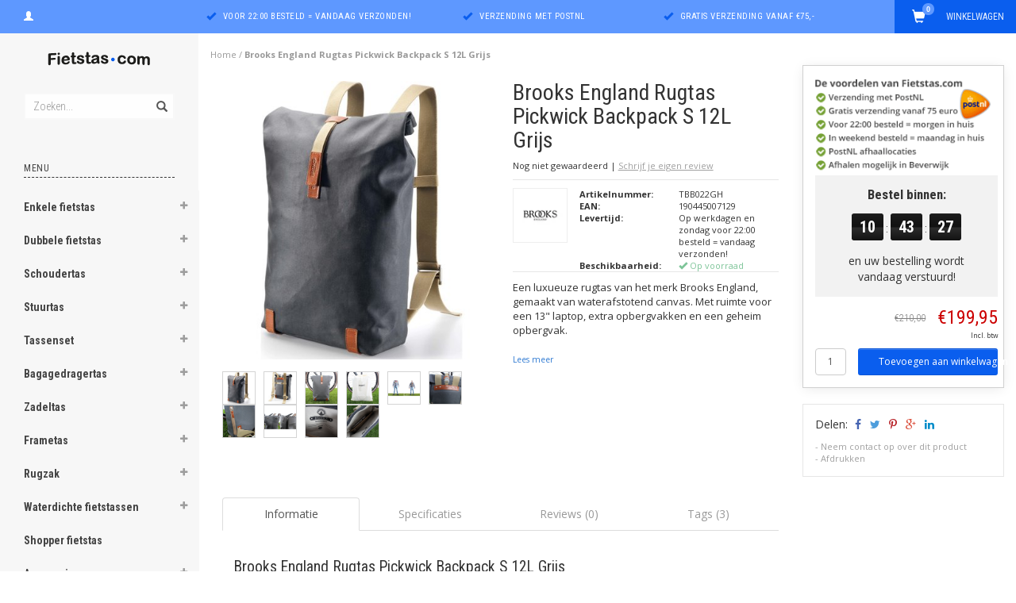

--- FILE ---
content_type: text/html;charset=utf-8
request_url: https://www.fietstas.com/brooks-england-rugtas-pickwick-s-12l-grijs.html
body_size: 26998
content:
<!DOCTYPE html>
<html lang="nl">
  <head>
    <meta charset="utf-8"/>
<!-- [START] 'blocks/head.rain' -->
<!--

  (c) 2008-2026 Lightspeed Netherlands B.V.
  http://www.lightspeedhq.com
  Generated: 22-01-2026 @ 12:16:24

-->
<link rel="canonical" href="https://www.fietstas.com/brooks-england-rugtas-pickwick-s-12l-grijs.html"/>
<link rel="alternate" href="https://www.fietstas.com/index.rss" type="application/rss+xml" title="Nieuwe producten"/>
<meta name="robots" content="noodp,noydir"/>
<meta property="og:url" content="https://www.fietstas.com/brooks-england-rugtas-pickwick-s-12l-grijs.html?source=facebook"/>
<meta property="og:site_name" content="Fietstas.com"/>
<meta property="og:title" content="Brooks England Rugtas Pickwick Backpack S 12L Grijs"/>
<meta property="og:description" content="Een luxueuze rugtas van het merk Brooks England, gemaakt van waterafstotend canvas. Met ruimte voor een 13&quot; laptop, extra opbergvakken en een geheim opbergvak."/>
<meta property="og:image" content="https://cdn.webshopapp.com/shops/84612/files/272063401/brooks-england-rugtas-pickwick-backpack-s-12l-grij.jpg"/>
<script>
window.dataLayer = window.dataLayer || [];
    function gtag(){dataLayer.push(arguments);}
    gtag('js', new Date());

    gtag('config', 'G-ZETBXD0B0B');
</script>
<script src="https://eu1-config.doofinder.com/2.x/e71e42ff-342d-4f46-a04a-b331a29bac98.js"></script>
<!--[if lt IE 9]>
<script src="https://cdn.webshopapp.com/assets/html5shiv.js?2025-02-20"></script>
<![endif]-->
<!-- [END] 'blocks/head.rain' -->
    <title>Brooks England Rugtas Pickwick Backpack S 12L Grijs - Fietstas.com</title>
    <meta name="description" content="Een luxueuze rugtas van het merk Brooks England, gemaakt van waterafstotend canvas. Met ruimte voor een 13&quot; laptop, extra opbergvakken en een geheim opbergvak." />
    <meta name="keywords" content="Brooks England, Brooks England tas, Brooks England fietstas, sterke fietstas, luxe fietstas, brooks fietstas, Brooks England Pickwick, rugtas voor op de fiets" />
    <meta name="viewport" content="width=device-width, initial-scale=1.0, maximum-scale=1.0">
    <meta http-equiv="X-UA-Compatible" content="IE=edge">
    <meta name="apple-mobile-web-app-capable" content="yes">
    <meta name="apple-mobile-web-app-status-bar-style" content="black">
    <meta name="google-site-verification" content="zS8JwtUgbsya3gxWxD0oxZIRyciR8gEPzhkqbyTSymo" />
    <meta name="google-site-verification" content="_-ywa2K73tF1STbtXgDLN8-bt-gvNeJKg3QydD9OJUM" />
    
    <link href='https://fonts.googleapis.com/css?family=Open%20Sans:400,300,600,700' rel='stylesheet' type='text/css'>
    <link href='https://fonts.googleapis.com/css?family=Roboto%20Condensed:400,300,600,700' rel='stylesheet' type='text/css'>
    <link rel="stylesheet" href="https://maxcdn.bootstrapcdn.com/font-awesome/4.4.0/css/font-awesome.min.css">
    
    <link rel="shortcut icon" href="https://cdn.webshopapp.com/shops/84612/themes/89382/assets/favicon.ico?20251201100722" type="image/x-icon" />
    <link rel="stylesheet" href="https://maxcdn.bootstrapcdn.com/bootstrap/3.3.5/css/bootstrap.min.css" />
    <link rel="stylesheet" href="https://cdn.webshopapp.com/shops/84612/themes/89382/assets/style.css?20260106123404" />    
     
    <link rel="stylesheet" href="https://cdn.webshopapp.com/shops/84612/themes/89382/assets/style-category.css?20260106123404" />
    <link rel="stylesheet" href="https://cdn.webshopapp.com/shops/84612/themes/89382/assets/style-productpage.css?20260106123404" />
    <link rel="stylesheet" href="https://cdn.webshopapp.com/shops/84612/themes/89382/assets/settings.css?20260106123404" />  
    <link rel="stylesheet" href="https://cdn.webshopapp.com/shops/84612/themes/89382/assets/custom.css?20260106123404" />
     
    <script type="text/javascript" src="https://cdn.webshopapp.com/shops/84612/themes/89382/assets/jquery-2-1-3-min.js?20260106123404"></script>
    <script type="text/javascript" src="https://cdn.webshopapp.com/assets/jquery-ui-1-10-1.js?2025-02-20"></script>
    <script type="text/javascript" src="https://cdn.webshopapp.com/assets/jquery-migrate-1-1-1.js?2025-02-20"></script>  
         
    <script src="https://cdn.webshopapp.com/shops/84612/themes/89382/assets/jquery-retinise.js?20260106123404"></script>  
    <script type="text/javascript" src="https://cdn.webshopapp.com/shops/84612/themes/89382/assets/jquery-fancybox.js?20260106123404"></script>
    <link rel="stylesheet" href="https://cdn.webshopapp.com/shops/84612/themes/89382/assets/jquery-fancybox.css?20260106123404" />
  </head>
  
  <body data-offset-top="0" class="productpage">
    <div class="container-fluid">
  <div class="topbar">

    <div class="col-xs-12 topbar hidden-xs hidden-sm">         
      <!-- LANGUAGE DROPDOWN -->          
      <div class="col-xs-6 col-sm-6 col-md-2 dropdowns">
                        <a href="https://www.fietstas.com/account/" title="Mijn account"><span class="glyphicon glyphicon-user"></span></a>
      </div>
      <!-- /LANGUAGE DROPDOWN -->
      
      <div class="col-xs-8 hidden-xs hidden-sm usp nopadding">
        <ul>

                  
                                        
                                                                                                    
                                        <li class="col-xs-6 text-center nopadding col-md-4">
            <span class="glyphicon icon-usp font-md glyphicon-ok "></span> <a href="https://www.fietstas.com/service/shipping-returns/" title="Voor 22:00 besteld = vandaag verzonden!">Voor 22:00 besteld = vandaag verzonden!</a></li>
                    
                                        <li class="col-xs-6 text-center nopadding col-md-4">
            <span class="glyphicon icon-usp font-md  glyphicon-ok "></span> <a href="https://www.fietstas.com/service/shipping-returns/" title="Verzending met PostNL">Verzending met PostNL</a></li>
                    
                                        <li class="col-xs-6 text-center nopadding col-md-4">
            <span class="glyphicon icon-usp font-md glyphicon-ok "></span> <a href="https://www.fietstas.com/service/shipping-returns/" title="Gratis verzending vanaf €75,-">Gratis verzending vanaf €75,-</a></li>
                    
                                        
                    
                  
        </ul>
        
      </div>
      
      <div id="cartContainer" class="col-xs-6 col-sm-3 col-md-2 pull-right">
        <a href="https://www.fietstas.com/cart/" title="Winkelwagen" class="cart">
         <span class="cart-total-text">Winkelwagen</span>
         <span class="glyphicon glyphicon-shopping-cart"></span>
        </a>
        <div class="view-cart col-md-3">     
          <h3>Winkelwagen</h3> 
          
<div class="holder paddingsm">
  U heeft geen artikelen in uw winkelwagen
</div>
 
                  </div>
      </div>      
      
    </div>
</div>      
    <div class="wrapper-content">
      <div class="sidebar">
      <div class="sidebarholder">
        <script>
  $(window).bind('scroll', function() {
    if($(window).scrollTop() >= $('.sidebar-bodyghost').offset().top + $('.sidebar-bodyghost').outerHeight() - window.innerHeight) {
      $('.sidebar').addClass('end');
    } else {
      $('.sidebar').removeClass('end');
    }
  });
</script>

<style>
  @media screen and (min-width: 991px) {
  .sidebar-body{display:inline-block}  
  .end .sidebar-body{bottom: 3px; position: fixed; left: 30px; width: 190px;}
  .sidebarholder{position:relative;}
  }
  .sidebar-bodyghost{position: absolute; top: 142px; left: 0; opacity: 0;pointer-events:none}
</style>


<div class="col-xs-1 visible-xs visible-sm">
  <button type="button" class="navbar-toggle collapsed pull-left" data-toggle="collapse" data-target=".navigation-mobile">
    <span class="sr-only">Toggle navigation</span>
    <span class="icon-bar"></span>
    <span class="icon-bar"></span>
    <span class="icon-bar"></span>
    <p class="tinytext">Menu</p>
  </button>
</div>
<div class="col-xs-1"> </div>
<div class="sidebarholder">
  
    <div class="logo-sidebar col-xs-7 text-center">
    <a href="https://www.fietstas.com/" title="De fietstas specialist">
      <img alt="De fietstas specialist" src="https://cdn.webshopapp.com/shops/84612/themes/89382/assets/logo-navigation.png??20260106123404" data-src="https://cdn.webshopapp.com/shops/84612/themes/89382/assets/logo-navigation.png??20260106123404" data-ret="https://cdn.webshopapp.com/shops/84612/themes/89382/assets/logo-navigation@2x.png??20260106123404" data-alt="De fietstas specialist" class="retina-img" />
    </a>
    <noscript><img src="https://cdn.webshopapp.com/shops/84612/themes/89382/assets/logo-navigation.png??20260106123404" alt="De fietstas specialist" /></noscript>
  </div>
    
  <div class="search hidden-xs hidden-sm">
    <form class="navbar-form" action="https://www.fietstas.com/search/" method="get" id="form_search1">
      <span class="glyphicon glyphicon-remove exit-search" aria-hidden="true"></span>
      <div class="input-group">
        
        <input type="text" class="form-control" autocomplete="off" placeholder="Zoeken..." name="q" id="srch">
        <div class="input-group-btn">
          <button class="btn btn-search" type="submit" title="Zoeken" onclick="$('#form_search1').submit();"><span class="glyphicon glyphicon-search hiddne-xs hidden-sm"aria-hidden="true"></span></button>
        </div>
      </div>              
    </form>
    
    <div class="autocomplete">
      <div class="products products-livesearch"></div>
      <div class="more"><a href="#" title="Bekijk alle resultaten">Bekijk alle resultaten <span>(0)</span></a></div>
      <div class="notfound">Geen producten gevonden...</div>
    </div>
    <div class="mask"></div>  
  </div>
  
  <div class="col-xs-1 visible-xs visible-sm pull-right">
    <span class="glyphicon glyphicon-search sticky-search" aria-hidden="true"></span>
  </div>
  
  <div class="col-xs-1 text-right visible-xs visible-sm pull-right nopadding cart-top">        
    <a href="https://www.fietstas.com/cart/" title="Winkelwagen"><span class="glyphicon glyphicon-shopping-cart"><span class="cart-total-quantity">0</span></span></a>
  </div>
  
  
  
  <div class="sidebar-body">
    <h2 class="borderbot-highlight hidden-xs hidden-sm">Menu</h2>
    <ul class="navigation-sidebar menu">
      <li class="visible-xs visible-sm"><a href="https://www.fietstas.com/">Home</a></li>
      
            <li>
        <span class="togglesub dropdown-toggle flip-y" role="button" aria-expanded="false"><i class="fa fa-plus"></i><i class="fa fa-minus"></i></span>        <a title="Enkele fietstas" href="https://www.fietstas.com/enkele-fietstas/" class="subtitel ">Enkele fietstas</a>
        
                <ul class="sub">
                    <li class="has-sub ">          
            <span class="togglesub dropdown-toggle flip-y" role="button" aria-expanded="false"><i class="fa fa-plus"></i><i class="fa fa-minus"></i></span>            <a href="https://www.fietstas.com/enkele-fietstas/inhoud/" title="Inhoud">- Inhoud </a>
                        <ul class="subsub">
                            <li><a href="https://www.fietstas.com/enkele-fietstas/inhoud/minder-dan-10-liter/" title="Minder dan 10 liter">- Minder dan 10 liter </a>
                            
              </li>
                            <li><a href="https://www.fietstas.com/enkele-fietstas/inhoud/10-20-liter/" title="10 - 20 liter">- 10 - 20 liter </a>
                            
              </li>
                            <li><a href="https://www.fietstas.com/enkele-fietstas/inhoud/20-30-liter/" title="20 - 30 liter">- 20 - 30 liter </a>
                            
              </li>
                          </ul>
                      </li>
                    <li class="has-sub ">          
            <span class="togglesub dropdown-toggle flip-y" role="button" aria-expanded="false"><i class="fa fa-plus"></i><i class="fa fa-minus"></i></span>            <a href="https://www.fietstas.com/enkele-fietstas/prijs/" title="Prijs">- Prijs </a>
                        <ul class="subsub">
                            <li><a href="https://www.fietstas.com/enkele-fietstas/prijs/minder-dan-30/" title="Minder dan € 30,-">- Minder dan € 30,- </a>
                            
              </li>
                            <li><a href="https://www.fietstas.com/enkele-fietstas/prijs/30-40/" title="€ 30 - € 40">- € 30 - € 40 </a>
                            
              </li>
                            <li><a href="https://www.fietstas.com/enkele-fietstas/prijs/40-50/" title="€ 40 - € 50">- € 40 - € 50 </a>
                            
              </li>
                            <li><a href="https://www.fietstas.com/enkele-fietstas/prijs/50-60/" title="€ 50 - € 60">- € 50 - € 60 </a>
                            
              </li>
                            <li><a href="https://www.fietstas.com/enkele-fietstas/prijs/meer-dan-60/" title="Meer dan € 60,-">- Meer dan € 60,- </a>
                            
              </li>
                          </ul>
                      </li>
                    <li class="has-sub ">          
            <span class="togglesub dropdown-toggle flip-y" role="button" aria-expanded="false"><i class="fa fa-plus"></i><i class="fa fa-minus"></i></span>            <a href="https://www.fietstas.com/enkele-fietstas/merken/" title="Merken">- Merken </a>
                        <ul class="subsub">
                            <li><a href="https://www.fietstas.com/enkele-fietstas/merken/agu/" title="AGU">- AGU </a>
                            
              </li>
                            <li><a href="https://www.fietstas.com/enkele-fietstas/merken/basil/" title="Basil">- Basil </a>
                            
              </li>
                            <li><a href="https://www.fietstas.com/enkele-fietstas/merken/beck/" title="Beck">- Beck </a>
                            
              </li>
                            <li><a href="https://www.fietstas.com/enkele-fietstas/merken/brooks-england/" title="Brooks England">- Brooks England </a>
                            
              </li>
                            <li><a href="https://www.fietstas.com/enkele-fietstas/merken/contec/" title="CONTEC">- CONTEC </a>
                            
              </li>
                            <li><a href="https://www.fietstas.com/enkele-fietstas/merken/cordo/" title="Cordo">- Cordo </a>
                            
              </li>
                            <li><a href="https://www.fietstas.com/enkele-fietstas/merken/cortina/" title="Cortina">- Cortina </a>
                            
              </li>
                            <li><a href="https://www.fietstas.com/enkele-fietstas/merken/fastrider/" title="FastRider">- FastRider </a>
                            
              </li>
                            <li><a href="https://www.fietstas.com/enkele-fietstas/merken/klickfix/" title="KLICKfix">- KLICKfix </a>
                            
              </li>
                            <li><a href="https://www.fietstas.com/enkele-fietstas/merken/lynx/" title="Lynx">- Lynx </a>
                            
              </li>
                            <li><a href="https://www.fietstas.com/enkele-fietstas/merken/new-looxs/" title="New Looxs">- New Looxs </a>
                            
              </li>
                            <li><a href="https://www.fietstas.com/enkele-fietstas/merken/ortlieb/" title="Ortlieb">- Ortlieb </a>
                            
              </li>
                            <li><a href="https://www.fietstas.com/enkele-fietstas/merken/racktime/" title="Racktime">- Racktime </a>
                            
              </li>
                            <li><a href="https://www.fietstas.com/enkele-fietstas/merken/selle-monte-grappa/" title="Selle Monte Grappa">- Selle Monte Grappa </a>
                            
              </li>
                            <li><a href="https://www.fietstas.com/enkele-fietstas/merken/thule/" title="Thule">- Thule </a>
                            
              </li>
                            <li><a href="https://www.fietstas.com/enkele-fietstas/merken/vaude/" title="Vaude">- Vaude </a>
                            
              </li>
                            <li><a href="https://www.fietstas.com/enkele-fietstas/merken/willex/" title="Willex">- Willex </a>
                            
              </li>
                            <li><a href="https://www.fietstas.com/enkele-fietstas/merken/xlc/" title="XLC">- XLC </a>
                            
              </li>
                          </ul>
                      </li>
                  </ul>
                
      </li>         
              <li>
        <span class="togglesub dropdown-toggle flip-y" role="button" aria-expanded="false"><i class="fa fa-plus"></i><i class="fa fa-minus"></i></span>        <a title="Dubbele fietstas" href="https://www.fietstas.com/dubbele-fietstas/" class="subtitel ">Dubbele fietstas</a>
        
                <ul class="sub">
                    <li class="has-sub ">          
            <span class="togglesub dropdown-toggle flip-y" role="button" aria-expanded="false"><i class="fa fa-plus"></i><i class="fa fa-minus"></i></span>            <a href="https://www.fietstas.com/dubbele-fietstas/inhoud/" title="Inhoud">- Inhoud </a>
                        <ul class="subsub">
                            <li><a href="https://www.fietstas.com/dubbele-fietstas/inhoud/minder-dan-20-liter/" title="Minder dan 20 liter">- Minder dan 20 liter </a>
                            
              </li>
                            <li><a href="https://www.fietstas.com/dubbele-fietstas/inhoud/20-30-liter/" title="20 - 30 liter">- 20 - 30 liter </a>
                            
              </li>
                            <li><a href="https://www.fietstas.com/dubbele-fietstas/inhoud/30-40-liter/" title="30 - 40 liter">- 30 - 40 liter </a>
                            
              </li>
                            <li><a href="https://www.fietstas.com/dubbele-fietstas/inhoud/40-50-liter/" title="40 - 50 liter">- 40 - 50 liter </a>
                            
              </li>
                            <li><a href="https://www.fietstas.com/dubbele-fietstas/inhoud/meer-dan-50-liter/" title="Meer dan 50 liter">- Meer dan 50 liter </a>
                            
              </li>
                          </ul>
                      </li>
                    <li class="has-sub ">          
            <span class="togglesub dropdown-toggle flip-y" role="button" aria-expanded="false"><i class="fa fa-plus"></i><i class="fa fa-minus"></i></span>            <a href="https://www.fietstas.com/dubbele-fietstas/prijs/" title="Prijs">- Prijs </a>
                        <ul class="subsub">
                            <li><a href="https://www.fietstas.com/dubbele-fietstas/prijs/minder-dan-30/" title="Minder dan € 30,-">- Minder dan € 30,- </a>
                            
              </li>
                            <li><a href="https://www.fietstas.com/dubbele-fietstas/prijs/30-40/" title="€ 30 - € 40">- € 30 - € 40 </a>
                            
              </li>
                            <li><a href="https://www.fietstas.com/dubbele-fietstas/prijs/40-50/" title="€ 40 - € 50">- € 40 - € 50 </a>
                            
              </li>
                            <li><a href="https://www.fietstas.com/dubbele-fietstas/prijs/50-60/" title="€ 50 - € 60">- € 50 - € 60 </a>
                            
              </li>
                            <li><a href="https://www.fietstas.com/dubbele-fietstas/prijs/meer-dan-60/" title="Meer dan € 60,-">- Meer dan € 60,- </a>
                            
              </li>
                          </ul>
                      </li>
                    <li class="has-sub ">          
            <span class="togglesub dropdown-toggle flip-y" role="button" aria-expanded="false"><i class="fa fa-plus"></i><i class="fa fa-minus"></i></span>            <a href="https://www.fietstas.com/dubbele-fietstas/merken/" title="Merken">- Merken </a>
                        <ul class="subsub">
                            <li><a href="https://www.fietstas.com/dubbele-fietstas/merken/agu/" title="AGU">- AGU </a>
                            
              </li>
                            <li><a href="https://www.fietstas.com/dubbele-fietstas/merken/basil/" title="Basil">- Basil </a>
                            
              </li>
                            <li><a href="https://www.fietstas.com/dubbele-fietstas/merken/beck/" title="Beck">- Beck </a>
                            
              </li>
                            <li><a href="https://www.fietstas.com/dubbele-fietstas/merken/contec/" title="CONTEC">- CONTEC </a>
                            
              </li>
                            <li><a href="https://www.fietstas.com/dubbele-fietstas/merken/cordo/" title="Cordo">- Cordo </a>
                            
              </li>
                            <li><a href="https://www.fietstas.com/dubbele-fietstas/merken/cortina/" title="Cortina">- Cortina </a>
                            
              </li>
                            <li><a href="https://www.fietstas.com/dubbele-fietstas/merken/fastrider/" title="FastRider">- FastRider </a>
                            
              </li>
                            <li><a href="https://www.fietstas.com/dubbele-fietstas/merken/new-looxs/" title="New Looxs">- New Looxs </a>
                            
              </li>
                            <li><a href="https://www.fietstas.com/dubbele-fietstas/merken/ortlieb/" title="Ortlieb">- Ortlieb </a>
                            
              </li>
                            <li><a href="https://www.fietstas.com/dubbele-fietstas/merken/racktime/" title="Racktime">- Racktime </a>
                            
              </li>
                            <li><a href="https://www.fietstas.com/dubbele-fietstas/merken/selle-monte-grappa/" title="Selle Monte Grappa">- Selle Monte Grappa </a>
                            
              </li>
                            <li><a href="https://www.fietstas.com/dubbele-fietstas/merken/thule/" title="Thule">- Thule </a>
                            
              </li>
                            <li><a href="https://www.fietstas.com/dubbele-fietstas/merken/urban-proof/" title="Urban Proof">- Urban Proof </a>
                            
              </li>
                            <li><a href="https://www.fietstas.com/dubbele-fietstas/merken/vaude/" title="Vaude">- Vaude </a>
                            
              </li>
                            <li><a href="https://www.fietstas.com/dubbele-fietstas/merken/willex/" title="Willex">- Willex </a>
                            
              </li>
                            <li><a href="https://www.fietstas.com/dubbele-fietstas/merken/xlc/" title="XLC">- XLC </a>
                            
              </li>
                          </ul>
                      </li>
                  </ul>
                
      </li>         
              <li>
        <span class="togglesub dropdown-toggle flip-y" role="button" aria-expanded="false"><i class="fa fa-plus"></i><i class="fa fa-minus"></i></span>        <a title="Schoudertas" href="https://www.fietstas.com/schoudertas/" class="subtitel ">Schoudertas</a>
        
                <ul class="sub">
                    <li class="has-sub ">          
            <span class="togglesub dropdown-toggle flip-y" role="button" aria-expanded="false"><i class="fa fa-plus"></i><i class="fa fa-minus"></i></span>            <a href="https://www.fietstas.com/schoudertas/inhoud/" title="Inhoud">- Inhoud </a>
                        <ul class="subsub">
                            <li><a href="https://www.fietstas.com/schoudertas/inhoud/minder-dan-10-liter/" title="Minder dan 10 liter">- Minder dan 10 liter </a>
                            
              </li>
                            <li><a href="https://www.fietstas.com/schoudertas/inhoud/10-20-liter/" title="10 - 20 liter">- 10 - 20 liter </a>
                            
              </li>
                            <li><a href="https://www.fietstas.com/schoudertas/inhoud/meer-dan-20-liter/" title="Meer dan 20 liter">- Meer dan 20 liter </a>
                            
              </li>
                          </ul>
                      </li>
                    <li class="has-sub ">          
            <span class="togglesub dropdown-toggle flip-y" role="button" aria-expanded="false"><i class="fa fa-plus"></i><i class="fa fa-minus"></i></span>            <a href="https://www.fietstas.com/schoudertas/prijs/" title="Prijs">- Prijs </a>
                        <ul class="subsub">
                            <li><a href="https://www.fietstas.com/schoudertas/prijs/minder-dan-30/" title="Minder dan € 30,-">- Minder dan € 30,- </a>
                            
              </li>
                            <li><a href="https://www.fietstas.com/schoudertas/prijs/30-40/" title="€ 30 - € 40">- € 30 - € 40 </a>
                            
              </li>
                            <li><a href="https://www.fietstas.com/schoudertas/prijs/40-50/" title="€ 40 - € 50">- € 40 - € 50 </a>
                            
              </li>
                            <li><a href="https://www.fietstas.com/schoudertas/prijs/50-60/" title="€ 50 - € 60">- € 50 - € 60 </a>
                            
              </li>
                            <li><a href="https://www.fietstas.com/schoudertas/prijs/meer-dan-60/" title="Meer dan € 60,-">- Meer dan € 60,- </a>
                            
              </li>
                          </ul>
                      </li>
                    <li class="has-sub ">          
            <span class="togglesub dropdown-toggle flip-y" role="button" aria-expanded="false"><i class="fa fa-plus"></i><i class="fa fa-minus"></i></span>            <a href="https://www.fietstas.com/schoudertas/merken/" title="Merken">- Merken </a>
                        <ul class="subsub">
                            <li><a href="https://www.fietstas.com/schoudertas/merken/beck/" title="Beck">- Beck </a>
                            
              </li>
                            <li><a href="https://www.fietstas.com/schoudertas/merken/vaude/" title="Vaude">- Vaude </a>
                            
              </li>
                            <li><a href="https://www.fietstas.com/schoudertas/merken/selle-monte-grappa/" title="Selle Monte Grappa">- Selle Monte Grappa </a>
                            
              </li>
                            <li><a href="https://www.fietstas.com/schoudertas/merken/basil/" title="Basil">- Basil </a>
                            
              </li>
                            <li><a href="https://www.fietstas.com/schoudertas/merken/willex/" title="Willex">- Willex </a>
                            
              </li>
                            <li><a href="https://www.fietstas.com/schoudertas/merken/agu/" title="AGU">- AGU </a>
                            
              </li>
                            <li><a href="https://www.fietstas.com/schoudertas/merken/new-looxs/" title="New Looxs">- New Looxs </a>
                            
              </li>
                            <li><a href="https://www.fietstas.com/schoudertas/merken/cordo/" title="Cordo">- Cordo </a>
                            
              </li>
                            <li><a href="https://www.fietstas.com/schoudertas/merken/cortina/" title="Cortina">- Cortina </a>
                            
              </li>
                            <li><a href="https://www.fietstas.com/schoudertas/merken/fastrider/" title="FastRider">- FastRider </a>
                            
              </li>
                            <li><a href="https://www.fietstas.com/schoudertas/merken/xlc/" title="XLC">- XLC </a>
                            
              </li>
                            <li><a href="https://www.fietstas.com/schoudertas/merken/racktime/" title="Racktime">- Racktime </a>
                            
              </li>
                            <li><a href="https://www.fietstas.com/schoudertas/merken/brooks-england/" title="Brooks England">- Brooks England </a>
                            
              </li>
                            <li><a href="https://www.fietstas.com/schoudertas/merken/xd-design/" title="XD Design">- XD Design </a>
                            
              </li>
                            <li><a href="https://www.fietstas.com/schoudertas/merken/jack-wolfskin/" title="Jack Wolfskin">- Jack Wolfskin </a>
                            
              </li>
                          </ul>
                      </li>
                  </ul>
                
      </li>         
              <li>
        <span class="togglesub dropdown-toggle flip-y" role="button" aria-expanded="false"><i class="fa fa-plus"></i><i class="fa fa-minus"></i></span>        <a title="Stuurtas" href="https://www.fietstas.com/stuurtas/" class="subtitel ">Stuurtas</a>
        
                <ul class="sub">
                    <li class="has-sub ">          
            <span class="togglesub dropdown-toggle flip-y" role="button" aria-expanded="false"><i class="fa fa-plus"></i><i class="fa fa-minus"></i></span>            <a href="https://www.fietstas.com/stuurtas/inhoud/" title="Inhoud">- Inhoud </a>
                        <ul class="subsub">
                            <li><a href="https://www.fietstas.com/stuurtas/inhoud/minder-dan-5-liter/" title="Minder dan 5 liter">- Minder dan 5 liter </a>
                            
              </li>
                            <li><a href="https://www.fietstas.com/stuurtas/inhoud/5-10-liter/" title="5 - 10 liter">- 5 - 10 liter </a>
                            
              </li>
                            <li><a href="https://www.fietstas.com/stuurtas/inhoud/10-15-liter/" title="10 - 15 liter">- 10 - 15 liter </a>
                            
              </li>
                            <li><a href="https://www.fietstas.com/stuurtas/inhoud/meer-dan-15-liter/" title="Meer dan 15 liter">- Meer dan 15 liter </a>
                            
              </li>
                          </ul>
                      </li>
                    <li class="has-sub ">          
            <span class="togglesub dropdown-toggle flip-y" role="button" aria-expanded="false"><i class="fa fa-plus"></i><i class="fa fa-minus"></i></span>            <a href="https://www.fietstas.com/stuurtas/prijs/" title="Prijs">- Prijs </a>
                        <ul class="subsub">
                            <li><a href="https://www.fietstas.com/stuurtas/prijs/minder-dan-20/" title="Minder dan € 20,-">- Minder dan € 20,- </a>
                            
              </li>
                            <li><a href="https://www.fietstas.com/stuurtas/prijs/20-30/" title="€ 20 - € 30">- € 20 - € 30 </a>
                            
              </li>
                            <li><a href="https://www.fietstas.com/stuurtas/prijs/30-40/" title="€ 30 - € 40">- € 30 - € 40 </a>
                            
              </li>
                            <li><a href="https://www.fietstas.com/stuurtas/prijs/40-50/" title="€ 40 - € 50">- € 40 - € 50 </a>
                            
              </li>
                            <li><a href="https://www.fietstas.com/stuurtas/prijs/50-60/" title="€ 50 - € 60">- € 50 - € 60 </a>
                            
              </li>
                            <li><a href="https://www.fietstas.com/stuurtas/prijs/meer-dan-60/" title="Meer dan € 60,-">- Meer dan € 60,- </a>
                            
              </li>
                          </ul>
                      </li>
                    <li class="has-sub ">          
            <span class="togglesub dropdown-toggle flip-y" role="button" aria-expanded="false"><i class="fa fa-plus"></i><i class="fa fa-minus"></i></span>            <a href="https://www.fietstas.com/stuurtas/merken/" title="Merken">- Merken </a>
                        <ul class="subsub">
                            <li><a href="https://www.fietstas.com/stuurtas/merken/agu/" title="AGU">- AGU </a>
                            
              </li>
                            <li><a href="https://www.fietstas.com/stuurtas/merken/basil/" title="Basil">- Basil </a>
                            
              </li>
                            <li><a href="https://www.fietstas.com/stuurtas/merken/contec/" title="CONTEC">- CONTEC </a>
                            
              </li>
                            <li><a href="https://www.fietstas.com/stuurtas/merken/fastrider/" title="FastRider">- FastRider </a>
                            
              </li>
                            <li><a href="https://www.fietstas.com/stuurtas/merken/new-looxs/" title="New Looxs">- New Looxs </a>
                            
              </li>
                            <li><a href="https://www.fietstas.com/stuurtas/merken/ortlieb/" title="Ortlieb">- Ortlieb </a>
                            
              </li>
                            <li><a href="https://www.fietstas.com/stuurtas/merken/selle-monte-grappa/" title="Selle Monte Grappa">- Selle Monte Grappa </a>
                            
              </li>
                            <li><a href="https://www.fietstas.com/stuurtas/merken/thule/" title="Thule">- Thule </a>
                            
              </li>
                            <li><a href="https://www.fietstas.com/stuurtas/merken/vaude/" title="Vaude">- Vaude </a>
                            
              </li>
                            <li><a href="https://www.fietstas.com/stuurtas/merken/willex/" title="Willex">- Willex </a>
                            
              </li>
                            <li><a href="https://www.fietstas.com/stuurtas/merken/xlc/" title="XLC">- XLC </a>
                            
              </li>
                          </ul>
                      </li>
                  </ul>
                
      </li>         
              <li>
        <span class="togglesub dropdown-toggle flip-y" role="button" aria-expanded="false"><i class="fa fa-plus"></i><i class="fa fa-minus"></i></span>        <a title="Tassenset" href="https://www.fietstas.com/tassenset/" class="subtitel ">Tassenset</a>
        
                <ul class="sub">
                    <li class="">          
                        <a href="https://www.fietstas.com/tassenset/tassenset-voor/" title="Tassenset voor">- Tassenset voor </a>
                      </li>
                    <li class="">          
                        <a href="https://www.fietstas.com/tassenset/tassenset-achter/" title="Tassenset achter">- Tassenset achter </a>
                      </li>
                  </ul>
                
      </li>         
              <li>
        <span class="togglesub dropdown-toggle flip-y" role="button" aria-expanded="false"><i class="fa fa-plus"></i><i class="fa fa-minus"></i></span>        <a title="Bagagedragertas" href="https://www.fietstas.com/bagagedragertas/" class="subtitel ">Bagagedragertas</a>
        
                <ul class="sub">
                    <li class="has-sub ">          
            <span class="togglesub dropdown-toggle flip-y" role="button" aria-expanded="false"><i class="fa fa-plus"></i><i class="fa fa-minus"></i></span>            <a href="https://www.fietstas.com/bagagedragertas/inhoud/" title="Inhoud">- Inhoud </a>
                        <ul class="subsub">
                            <li><a href="https://www.fietstas.com/bagagedragertas/inhoud/minder-dan-10-liter/" title="Minder dan 10 liter">- Minder dan 10 liter </a>
                            
              </li>
                            <li><a href="https://www.fietstas.com/bagagedragertas/inhoud/10-20-liter/" title="10-20 liter">- 10-20 liter </a>
                            
              </li>
                            <li><a href="https://www.fietstas.com/bagagedragertas/inhoud/meer-dan-20-liter/" title="Meer dan 20 liter">- Meer dan 20 liter </a>
                            
              </li>
                          </ul>
                      </li>
                    <li class="has-sub ">          
            <span class="togglesub dropdown-toggle flip-y" role="button" aria-expanded="false"><i class="fa fa-plus"></i><i class="fa fa-minus"></i></span>            <a href="https://www.fietstas.com/bagagedragertas/prijs/" title="Prijs">- Prijs </a>
                        <ul class="subsub">
                            <li><a href="https://www.fietstas.com/bagagedragertas/prijs/minder-dan-40/" title="Minder dan € 40,-">- Minder dan € 40,- </a>
                            
              </li>
                            <li><a href="https://www.fietstas.com/bagagedragertas/prijs/40-50/" title="€ 40 - € 50">- € 40 - € 50 </a>
                            
              </li>
                            <li><a href="https://www.fietstas.com/bagagedragertas/prijs/50-60/" title="€ 50 - € 60">- € 50 - € 60 </a>
                            
              </li>
                            <li><a href="https://www.fietstas.com/bagagedragertas/prijs/meer-dan-60/" title="Meer dan € 60,-">- Meer dan € 60,- </a>
                            
              </li>
                          </ul>
                      </li>
                    <li class="has-sub ">          
            <span class="togglesub dropdown-toggle flip-y" role="button" aria-expanded="false"><i class="fa fa-plus"></i><i class="fa fa-minus"></i></span>            <a href="https://www.fietstas.com/bagagedragertas/merken/" title="Merken">- Merken </a>
                        <ul class="subsub">
                            <li><a href="https://www.fietstas.com/bagagedragertas/merken/basil/" title="Basil ">- Basil  </a>
                            
              </li>
                            <li><a href="https://www.fietstas.com/bagagedragertas/merken/contec/" title="CONTEC">- CONTEC </a>
                            
              </li>
                            <li><a href="https://www.fietstas.com/bagagedragertas/merken/deuter/" title="Deuter">- Deuter </a>
                            
              </li>
                            <li><a href="https://www.fietstas.com/bagagedragertas/merken/new-looxs/" title="New Looxs">- New Looxs </a>
                            
              </li>
                            <li><a href="https://www.fietstas.com/bagagedragertas/merken/ortlieb/" title="Ortlieb">- Ortlieb </a>
                            
              </li>
                            <li><a href="https://www.fietstas.com/bagagedragertas/merken/vaude/" title="Vaude">- Vaude </a>
                            
              </li>
                          </ul>
                      </li>
                  </ul>
                
      </li>         
              <li>
        <span class="togglesub dropdown-toggle flip-y" role="button" aria-expanded="false"><i class="fa fa-plus"></i><i class="fa fa-minus"></i></span>        <a title="Zadeltas" href="https://www.fietstas.com/zadeltas/" class="subtitel ">Zadeltas</a>
        
                <ul class="sub">
                    <li class="has-sub ">          
            <span class="togglesub dropdown-toggle flip-y" role="button" aria-expanded="false"><i class="fa fa-plus"></i><i class="fa fa-minus"></i></span>            <a href="https://www.fietstas.com/zadeltas/inhoud/" title="Inhoud">- Inhoud </a>
                        <ul class="subsub">
                            <li><a href="https://www.fietstas.com/zadeltas/inhoud/minder-dan-1-liter/" title="Minder dan 1 liter">- Minder dan 1 liter </a>
                            
              </li>
                            <li><a href="https://www.fietstas.com/zadeltas/inhoud/1-25-liter/" title="1 - 2,5 liter">- 1 - 2,5 liter </a>
                            
              </li>
                            <li><a href="https://www.fietstas.com/zadeltas/inhoud/25-5-liter/" title="2,5 - 5 liter">- 2,5 - 5 liter </a>
                            
              </li>
                            <li><a href="https://www.fietstas.com/zadeltas/inhoud/meer-dan-5-liter/" title="Meer dan 5 liter">- Meer dan 5 liter </a>
                            
              </li>
                          </ul>
                      </li>
                    <li class="has-sub ">          
            <span class="togglesub dropdown-toggle flip-y" role="button" aria-expanded="false"><i class="fa fa-plus"></i><i class="fa fa-minus"></i></span>            <a href="https://www.fietstas.com/zadeltas/prijs/" title="Prijs">- Prijs </a>
                        <ul class="subsub">
                            <li><a href="https://www.fietstas.com/zadeltas/prijs/minder-dan-20/" title="Minder dan € 20,-">- Minder dan € 20,- </a>
                            
              </li>
                            <li><a href="https://www.fietstas.com/zadeltas/prijs/20-30/" title="€ 20 - € 30">- € 20 - € 30 </a>
                            
              </li>
                            <li><a href="https://www.fietstas.com/zadeltas/prijs/30-40/" title="€ 30 - € 40">- € 30 - € 40 </a>
                            
              </li>
                            <li><a href="https://www.fietstas.com/zadeltas/prijs/meer-dan-40/" title="Meer dan € 40,-">- Meer dan € 40,- </a>
                            
              </li>
                          </ul>
                      </li>
                    <li class="has-sub ">          
            <span class="togglesub dropdown-toggle flip-y" role="button" aria-expanded="false"><i class="fa fa-plus"></i><i class="fa fa-minus"></i></span>            <a href="https://www.fietstas.com/zadeltas/merken/" title="Merken">- Merken </a>
                        <ul class="subsub">
                            <li><a href="https://www.fietstas.com/zadeltas/merken/abus/" title="ABUS">- ABUS </a>
                            
              </li>
                            <li><a href="https://www.fietstas.com/zadeltas/merken/agu/" title="AGU">- AGU </a>
                            
              </li>
                            <li><a href="https://www.fietstas.com/zadeltas/merken/basil/" title="Basil">- Basil </a>
                            
              </li>
                            <li><a href="https://www.fietstas.com/zadeltas/merken/lynx/" title="Lynx">- Lynx </a>
                            
              </li>
                            <li><a href="https://www.fietstas.com/zadeltas/merken/new-looxs/" title="New Looxs">- New Looxs </a>
                            
              </li>
                            <li><a href="https://www.fietstas.com/zadeltas/merken/ortlieb/" title="Ortlieb">- Ortlieb </a>
                            
              </li>
                            <li><a href="https://www.fietstas.com/zadeltas/merken/selle-monte-grappa/" title="Selle Monte Grappa">- Selle Monte Grappa </a>
                            
              </li>
                            <li><a href="https://www.fietstas.com/zadeltas/merken/thule/" title="Thule">- Thule </a>
                            
              </li>
                            <li><a href="https://www.fietstas.com/zadeltas/merken/vaude/" title="Vaude">- Vaude </a>
                            
              </li>
                            <li><a href="https://www.fietstas.com/zadeltas/merken/willex/" title="Willex">- Willex </a>
                            
              </li>
                          </ul>
                      </li>
                  </ul>
                
      </li>         
              <li>
        <span class="togglesub dropdown-toggle flip-y" role="button" aria-expanded="false"><i class="fa fa-plus"></i><i class="fa fa-minus"></i></span>        <a title="Frametas" href="https://www.fietstas.com/frametas/" class="subtitel ">Frametas</a>
        
                <ul class="sub">
                    <li class="has-sub ">          
            <span class="togglesub dropdown-toggle flip-y" role="button" aria-expanded="false"><i class="fa fa-plus"></i><i class="fa fa-minus"></i></span>            <a href="https://www.fietstas.com/frametas/inhoud/" title="Inhoud">- Inhoud </a>
                        <ul class="subsub">
                            <li><a href="https://www.fietstas.com/frametas/inhoud/minder-dan-1-liter/" title="Minder dan 1 liter">- Minder dan 1 liter </a>
                            
              </li>
                            <li><a href="https://www.fietstas.com/frametas/inhoud/1-2-liter/" title="1 - 2 liter">- 1 - 2 liter </a>
                            
              </li>
                            <li><a href="https://www.fietstas.com/frametas/inhoud/meer-dan-2-liter/" title="Meer dan 2 liter">- Meer dan 2 liter </a>
                            
              </li>
                          </ul>
                      </li>
                    <li class="has-sub ">          
            <span class="togglesub dropdown-toggle flip-y" role="button" aria-expanded="false"><i class="fa fa-plus"></i><i class="fa fa-minus"></i></span>            <a href="https://www.fietstas.com/frametas/prijs/" title="Prijs">- Prijs </a>
                        <ul class="subsub">
                            <li><a href="https://www.fietstas.com/frametas/prijs/minder-dan-10/" title="Minder dan € 10,-">- Minder dan € 10,- </a>
                            
              </li>
                            <li><a href="https://www.fietstas.com/frametas/prijs/10-20/" title="€ 10 - € 20">- € 10 - € 20 </a>
                            
              </li>
                            <li><a href="https://www.fietstas.com/frametas/prijs/20-30/" title="€ 20 - € 30">- € 20 - € 30 </a>
                            
              </li>
                            <li><a href="https://www.fietstas.com/frametas/prijs/meer-dan-30/" title="Meer dan € 30,-">- Meer dan € 30,- </a>
                            
              </li>
                          </ul>
                      </li>
                    <li class="has-sub ">          
            <span class="togglesub dropdown-toggle flip-y" role="button" aria-expanded="false"><i class="fa fa-plus"></i><i class="fa fa-minus"></i></span>            <a href="https://www.fietstas.com/frametas/merken/" title="Merken">- Merken </a>
                        <ul class="subsub">
                            <li><a href="https://www.fietstas.com/frametas/merken/abus/" title="ABUS">- ABUS </a>
                            
              </li>
                            <li><a href="https://www.fietstas.com/frametas/merken/agu/" title="AGU">- AGU </a>
                            
              </li>
                            <li><a href="https://www.fietstas.com/frametas/merken/basil/" title="Basil">- Basil </a>
                            
              </li>
                            <li><a href="https://www.fietstas.com/frametas/merken/cortina/" title="Cortina">- Cortina </a>
                            
              </li>
                            <li><a href="https://www.fietstas.com/frametas/merken/new-looxs/" title="New Looxs">- New Looxs </a>
                            
              </li>
                            <li><a href="https://www.fietstas.com/frametas/merken/ortlieb/" title="Ortlieb">- Ortlieb </a>
                            
              </li>
                            <li><a href="https://www.fietstas.com/frametas/merken/selle-monte-grappa/" title="Selle Monte Grappa">- Selle Monte Grappa </a>
                            
              </li>
                            <li><a href="https://www.fietstas.com/frametas/merken/vaude/" title="Vaude">- Vaude </a>
                            
              </li>
                            <li><a href="https://www.fietstas.com/frametas/merken/willex/" title="Willex">- Willex </a>
                            
              </li>
                          </ul>
                      </li>
                    <li class="">          
                        <a href="https://www.fietstas.com/frametas/bovenbuistas/" title="Bovenbuistas">- Bovenbuistas </a>
                      </li>
                  </ul>
                
      </li>         
              <li>
        <span class="togglesub dropdown-toggle flip-y" role="button" aria-expanded="false"><i class="fa fa-plus"></i><i class="fa fa-minus"></i></span>        <a title="Rugzak" href="https://www.fietstas.com/rugzak/" class="subtitel ">Rugzak</a>
        
                <ul class="sub">
                    <li class="">          
                        <a href="https://www.fietstas.com/rugzak/anti-diefstal-rugzak/" title="Anti-diefstal rugzak ">- Anti-diefstal rugzak  </a>
                      </li>
                    <li class="">          
                        <a href="https://www.fietstas.com/rugzak/fietsrugzak/" title="Fietsrugzak">- Fietsrugzak </a>
                      </li>
                    <li class="">          
                        <a href="https://www.fietstas.com/rugzak/mountainbike-mtb-rugzak/" title="Mountainbike / MTB rugzak ">- Mountainbike / MTB rugzak  </a>
                      </li>
                    <li class="">          
                        <a href="https://www.fietstas.com/rugzak/trailbike-rugzak/" title="Trailbike rugzak">- Trailbike rugzak </a>
                      </li>
                    <li class="">          
                        <a href="https://www.fietstas.com/rugzak/trekkingfiets-rugzak/" title="Trekkingfiets rugzak">- Trekkingfiets rugzak </a>
                      </li>
                    <li class="">          
                        <a href="https://www.fietstas.com/rugzak/rugzak-laptop/" title="Rugzak laptop">- Rugzak laptop </a>
                      </li>
                    <li class="">          
                        <a href="https://www.fietstas.com/rugzak/rugzak-school/" title="Rugzak school">- Rugzak school </a>
                      </li>
                    <li class="">          
                        <a href="https://www.fietstas.com/rugzak/rugzak-led/" title="Rugzak LED ">- Rugzak LED  </a>
                      </li>
                    <li class="">          
                        <a href="https://www.fietstas.com/rugzak/rugzak-usb/" title="Rugzak USB ">- Rugzak USB  </a>
                      </li>
                    <li class="">          
                        <a href="https://www.fietstas.com/rugzak/fietsrugzak-met-rugventilatie/" title="Fietsrugzak met rugventilatie">- Fietsrugzak met rugventilatie </a>
                      </li>
                    <li class="">          
                        <a href="https://www.fietstas.com/rugzak/rugzak-met-drinksysteem/" title="Rugzak met drinksysteem">- Rugzak met drinksysteem </a>
                      </li>
                    <li class="">          
                        <a href="https://www.fietstas.com/rugzak/accessoires-rugzak-drinksysteem/" title="Accessoires rugzak drinksysteem">- Accessoires rugzak drinksysteem </a>
                      </li>
                    <li class="">          
                        <a href="https://www.fietstas.com/rugzak/heuptas-met-drinksysteem/" title="Heuptas met drinksysteem">- Heuptas met drinksysteem </a>
                      </li>
                    <li class="">          
                        <a href="https://www.fietstas.com/rugzak/kinderrugzak/" title="Kinderrugzak">- Kinderrugzak </a>
                      </li>
                    <li class="">          
                        <a href="https://www.fietstas.com/rugzak/waterdichte-rugzak/" title="Waterdichte rugzak">- Waterdichte rugzak </a>
                      </li>
                  </ul>
                
      </li>         
              <li>
        <span class="togglesub dropdown-toggle flip-y" role="button" aria-expanded="false"><i class="fa fa-plus"></i><i class="fa fa-minus"></i></span>        <a title="Waterdichte fietstassen" href="https://www.fietstas.com/waterdichte-fietstassen/" class="subtitel ">Waterdichte fietstassen</a>
        
                <ul class="sub">
                    <li class="">          
                        <a href="https://www.fietstas.com/waterdichte-fietstassen/waterdichte-fietstas/" title="Waterdichte fietstas">- Waterdichte fietstas</a>
                      </li>
                  </ul>
                
      </li>         
              <li>
                <a title="Shopper fietstas" href="https://www.fietstas.com/shopper-fietstas/" class="subtitel ">Shopper fietstas</a>
        
                
      </li>         
              <li>
        <span class="togglesub dropdown-toggle flip-y" role="button" aria-expanded="false"><i class="fa fa-plus"></i><i class="fa fa-minus"></i></span>        <a title="Accessoires" href="https://www.fietstas.com/accessoires/" class="subtitel ">Accessoires</a>
        
                <ul class="sub">
                    <li class="">          
                        <a href="https://www.fietstas.com/accessoires/voordrager/" title="Voordrager">- Voordrager </a>
                      </li>
                    <li class="has-sub ">          
            <span class="togglesub dropdown-toggle flip-y" role="button" aria-expanded="false"><i class="fa fa-plus"></i><i class="fa fa-minus"></i></span>            <a href="https://www.fietstas.com/accessoires/merken/" title="Merken">- Merken </a>
                        <ul class="subsub">
                            <li><a href="https://www.fietstas.com/accessoires/merken/dakine/" title="Dakine">- Dakine </a>
                            
              </li>
                            <li><a href="https://www.fietstas.com/accessoires/merken/basil/" title="Basil">- Basil </a>
                            
              </li>
                            <li><a href="https://www.fietstas.com/accessoires/merken/abus/" title="ABUS">- ABUS </a>
                            
              </li>
                            <li><a href="https://www.fietstas.com/accessoires/merken/vaude/" title="Vaude">- Vaude </a>
                            
              </li>
                            <li><a href="https://www.fietstas.com/accessoires/merken/agu/" title="AGU">- AGU </a>
                            
              </li>
                            <li><a href="https://www.fietstas.com/accessoires/merken/beck/" title="Beck">- Beck </a>
                            
              </li>
                            <li><a href="https://www.fietstas.com/accessoires/merken/willex/" title="Willex">- Willex </a>
                            
              </li>
                            <li><a href="https://www.fietstas.com/accessoires/merken/new-looxs/" title="New Looxs">- New Looxs </a>
                            
              </li>
                            <li><a href="https://www.fietstas.com/accessoires/merken/klickfix/" title="KLICKfix">- KLICKfix </a>
                            
              </li>
                            <li><a href="https://www.fietstas.com/accessoires/merken/cordo/" title="Cordo">- Cordo </a>
                            
              </li>
                            <li><a href="https://www.fietstas.com/accessoires/merken/hooodie/" title="Hooodie">- Hooodie </a>
                            
              </li>
                            <li><a href="https://www.fietstas.com/accessoires/merken/nietverkeerd/" title="Nietverkeerd">- Nietverkeerd </a>
                            
              </li>
                            <li><a href="https://www.fietstas.com/accessoires/merken/steco/" title="Steco">- Steco </a>
                            
              </li>
                            <li><a href="https://www.fietstas.com/accessoires/merken/widek/" title="Widek">- Widek </a>
                            
              </li>
                            <li><a href="https://www.fietstas.com/accessoires/merken/hookd/" title="Hook&#039;d">- Hook&#039;d </a>
                            
              </li>
                            <li><a href="https://www.fietstas.com/accessoires/merken/thule/" title="Thule">- Thule </a>
                            
              </li>
                            <li><a href="https://www.fietstas.com/accessoires/merken/urban-proof/" title="Urban Proof">- Urban Proof </a>
                            
              </li>
                            <li><a href="https://www.fietstas.com/accessoires/merken/lynx/" title="Lynx">- Lynx </a>
                            
              </li>
                            <li><a href="https://www.fietstas.com/accessoires/merken/camelbak/" title="Camelbak">- Camelbak </a>
                            
              </li>
                            <li><a href="https://www.fietstas.com/accessoires/merken/racktime/" title="Racktime">- Racktime </a>
                            
              </li>
                            <li><a href="https://www.fietstas.com/accessoires/merken/xlc/" title="XLC">- XLC </a>
                            
              </li>
                            <li><a href="https://www.fietstas.com/accessoires/merken/xd-design/" title="XD Design">- XD Design </a>
                            
              </li>
                            <li><a href="https://www.fietstas.com/accessoires/merken/cortina/" title="Cortina">- Cortina </a>
                            
              </li>
                            <li><a href="https://www.fietstas.com/accessoires/merken/jack-wolfskin/" title="Jack Wolfskin">- Jack Wolfskin </a>
                            
              </li>
                            <li><a href="https://www.fietstas.com/accessoires/merken/ortlieb/" title="Ortlieb">- Ortlieb </a>
                            
              </li>
                          </ul>
                      </li>
                    <li class="">          
                        <a href="https://www.fietstas.com/accessoires/fietsbel/" title="Fietsbel">- Fietsbel </a>
                      </li>
                    <li class="">          
                        <a href="https://www.fietstas.com/accessoires/zadelhoes/" title="Zadelhoes">- Zadelhoes </a>
                      </li>
                    <li class="">          
                        <a href="https://www.fietstas.com/accessoires/transportbinder/" title="Transportbinder">- Transportbinder </a>
                      </li>
                    <li class="">          
                        <a href="https://www.fietstas.com/accessoires/overig/" title="Overig">- Overig </a>
                      </li>
                    <li class="">          
                        <a href="https://www.fietstas.com/accessoires/fietskussentje/" title="Fietskussentje">- Fietskussentje </a>
                      </li>
                    <li class="">          
                        <a href="https://www.fietstas.com/accessoires/regenpakken/" title="Regenpakken">- Regenpakken </a>
                      </li>
                    <li class="">          
                        <a href="https://www.fietstas.com/accessoires/maak-je-aankoop-compleet/" title="“Maak je aankoop compleet”">- “Maak je aankoop compleet” </a>
                      </li>
                  </ul>
                
      </li>         
              <li>
        <span class="togglesub dropdown-toggle flip-y" role="button" aria-expanded="false"><i class="fa fa-plus"></i><i class="fa fa-minus"></i></span>        <a title="Fietsmand" href="https://www.fietstas.com/fietsmand/" class="subtitel ">Fietsmand</a>
        
                <ul class="sub">
                    <li class="has-sub ">          
            <span class="togglesub dropdown-toggle flip-y" role="button" aria-expanded="false"><i class="fa fa-plus"></i><i class="fa fa-minus"></i></span>            <a href="https://www.fietstas.com/fietsmand/type/" title="Type">- Type </a>
                        <ul class="subsub">
                            <li><a href="https://www.fietstas.com/fietsmand/type/alle-fietsmanden/" title="Alle fietsmanden">- Alle fietsmanden </a>
                            
              </li>
                            <li><a href="https://www.fietstas.com/fietsmand/type/stuurmand/" title="Stuurmand">- Stuurmand </a>
                            
              </li>
                            <li><a href="https://www.fietstas.com/fietsmand/type/bakkersmand/" title="Bakkersmand">- Bakkersmand </a>
                            
              </li>
                            <li><a href="https://www.fietstas.com/fietsmand/type/kinderfietsmand/" title="Kinderfietsmand">- Kinderfietsmand </a>
                            
              </li>
                            <li><a href="https://www.fietstas.com/fietsmand/type/kratmand/" title="Kratmand">- Kratmand </a>
                            
              </li>
                            <li><a href="https://www.fietstas.com/fietsmand/type/stalen-mand/" title="Stalen mand">- Stalen mand </a>
                            
              </li>
                            <li><a href="https://www.fietstas.com/fietsmand/type/fietsmand-hond/" title="Fietsmand hond">- Fietsmand hond </a>
                                <ul class="subsub">
                                    <li><a href="https://www.fietstas.com/fietsmand/type/fietsmand-hond/fietsmand-voor-cavalier/" title="Fietsmand voor Cavalier">- Fietsmand voor Cavalier </a>
                        
                  </li>
                                    <li><a href="https://www.fietstas.com/fietsmand/type/fietsmand-hond/fietsmand-voor-chihuahua/" title="Fietsmand voor Chihuahua">- Fietsmand voor Chihuahua </a>
                        
                  </li>
                                    <li><a href="https://www.fietstas.com/fietsmand/type/fietsmand-hond/fietsmand-voor-cocker-spaniel/" title="Fietsmand voor Cocker Spaniël">- Fietsmand voor Cocker Spaniël </a>
                        
                  </li>
                                    <li><a href="https://www.fietstas.com/fietsmand/type/fietsmand-hond/fietsmand-voor-franse-bulldog/" title="Fietsmand voor Franse Bulldog">- Fietsmand voor Franse Bulldog </a>
                        
                  </li>
                                    <li><a href="https://www.fietstas.com/fietsmand/type/fietsmand-hond/fietsmand-voor-jack-russell/" title="Fietsmand voor Jack Russell">- Fietsmand voor Jack Russell </a>
                        
                  </li>
                                    <li><a href="https://www.fietstas.com/fietsmand/type/fietsmand-hond/fietsmand-voor-labradoodle/" title="Fietsmand voor Labradoodle">- Fietsmand voor Labradoodle </a>
                        
                  </li>
                                    <li><a href="https://www.fietstas.com/fietsmand/type/fietsmand-hond/fietsmand-voor-shih-tzu/" title="Fietsmand voor Shih Tzu">- Fietsmand voor Shih Tzu </a>
                        
                  </li>
                                    <li><a href="https://www.fietstas.com/fietsmand/type/fietsmand-hond/fietsmand-voor-teckel/" title="Fietsmand voor Teckel">- Fietsmand voor Teckel </a>
                        
                  </li>
                                  </ul>
                            
              </li>
                            <li><a href="https://www.fietstas.com/fietsmand/type/fietsmand-kat/" title="Fietsmand kat">- Fietsmand kat </a>
                            
              </li>
                          </ul>
                      </li>
                    <li class="has-sub ">          
            <span class="togglesub dropdown-toggle flip-y" role="button" aria-expanded="false"><i class="fa fa-plus"></i><i class="fa fa-minus"></i></span>            <a href="https://www.fietstas.com/fietsmand/merk/" title="Merk">- Merk </a>
                        <ul class="subsub">
                            <li><a href="https://www.fietstas.com/fietsmand/merk/basil/" title="Basil">- Basil </a>
                            
              </li>
                            <li><a href="https://www.fietstas.com/fietsmand/merk/cordo/" title="Cordo">- Cordo </a>
                            
              </li>
                            <li><a href="https://www.fietstas.com/fietsmand/merk/cortina/" title="Cortina">- Cortina </a>
                            
              </li>
                            <li><a href="https://www.fietstas.com/fietsmand/merk/fastrider/" title="FastRider">- FastRider </a>
                            
              </li>
                            <li><a href="https://www.fietstas.com/fietsmand/merk/klickfix/" title="KLICKfix">- KLICKfix </a>
                            
              </li>
                            <li><a href="https://www.fietstas.com/fietsmand/merk/new-looxs/" title="New Looxs">- New Looxs </a>
                            
              </li>
                            <li><a href="https://www.fietstas.com/fietsmand/merk/ortlieb/" title="Ortlieb">- Ortlieb </a>
                            
              </li>
                            <li><a href="https://www.fietstas.com/fietsmand/merk/racktime/" title="Racktime">- Racktime </a>
                            
              </li>
                            <li><a href="https://www.fietstas.com/fietsmand/merk/wicked/" title="Wicked">- Wicked </a>
                            
              </li>
                            <li><a href="https://www.fietstas.com/fietsmand/merk/willex/" title="Willex">- Willex </a>
                            
              </li>
                          </ul>
                      </li>
                    <li class="has-sub ">          
            <span class="togglesub dropdown-toggle flip-y" role="button" aria-expanded="false"><i class="fa fa-plus"></i><i class="fa fa-minus"></i></span>            <a href="https://www.fietstas.com/fietsmand/inhoud/" title="Inhoud">- Inhoud </a>
                        <ul class="subsub">
                            <li><a href="https://www.fietstas.com/fietsmand/inhoud/minder-dan-25-liter/" title="Minder dan 25 liter">- Minder dan 25 liter </a>
                            
              </li>
                            <li><a href="https://www.fietstas.com/fietsmand/inhoud/25-40-liter/" title="25 - 40 liter">- 25 - 40 liter </a>
                            
              </li>
                            <li><a href="https://www.fietstas.com/fietsmand/inhoud/meer-dan-40-liter/" title="Meer dan 40 liter">- Meer dan 40 liter </a>
                            
              </li>
                          </ul>
                      </li>
                    <li class="has-sub ">          
            <span class="togglesub dropdown-toggle flip-y" role="button" aria-expanded="false"><i class="fa fa-plus"></i><i class="fa fa-minus"></i></span>            <a href="https://www.fietstas.com/fietsmand/prijs/" title="Prijs">- Prijs </a>
                        <ul class="subsub">
                            <li><a href="https://www.fietstas.com/fietsmand/prijs/minder-dan-20/" title="Minder dan € 20,-">- Minder dan € 20,- </a>
                            
              </li>
                            <li><a href="https://www.fietstas.com/fietsmand/prijs/20-30/" title="€ 20 - € 30">- € 20 - € 30 </a>
                            
              </li>
                            <li><a href="https://www.fietstas.com/fietsmand/prijs/30-40/" title="€ 30 - € 40">- € 30 - € 40 </a>
                            
              </li>
                            <li><a href="https://www.fietstas.com/fietsmand/prijs/meer-dan-40/" title="Meer dan € 40,-">- Meer dan € 40,- </a>
                            
              </li>
                          </ul>
                      </li>
                    <li class="">          
                        <a href="https://www.fietstas.com/fietsmand/accessoires-voor-fietsmanden/" title="Accessoires voor fietsmanden">- Accessoires voor fietsmanden </a>
                      </li>
                    <li class="">          
                        <a href="https://www.fietstas.com/fietsmand/fietsmanden-voor-e-bike/" title="Fietsmanden voor e-bike">- Fietsmanden voor e-bike </a>
                      </li>
                  </ul>
                
      </li>         
              <li>
        <span class="togglesub dropdown-toggle flip-y" role="button" aria-expanded="false"><i class="fa fa-plus"></i><i class="fa fa-minus"></i></span>        <a title="Fietskrat" href="https://www.fietstas.com/fietskrat/" class="subtitel ">Fietskrat</a>
        
                <ul class="sub">
                    <li class="has-sub ">          
            <span class="togglesub dropdown-toggle flip-y" role="button" aria-expanded="false"><i class="fa fa-plus"></i><i class="fa fa-minus"></i></span>            <a href="https://www.fietstas.com/fietskrat/type/" title="Type">- Type </a>
                        <ul class="subsub">
                            <li><a href="https://www.fietstas.com/fietskrat/type/alle-fietskratten/" title="Alle fietskratten">- Alle fietskratten </a>
                            
              </li>
                            <li><a href="https://www.fietstas.com/fietskrat/type/kinderfietskrat/" title="Kinderfietskrat">- Kinderfietskrat </a>
                            
              </li>
                            <li><a href="https://www.fietstas.com/fietskrat/type/kunststof-fietskrat/" title="Kunststof fietskrat">- Kunststof fietskrat </a>
                            
              </li>
                            <li><a href="https://www.fietstas.com/fietskrat/type/houten-fietskrat/" title="Houten fietskrat">- Houten fietskrat </a>
                            
              </li>
                          </ul>
                      </li>
                    <li class="has-sub ">          
            <span class="togglesub dropdown-toggle flip-y" role="button" aria-expanded="false"><i class="fa fa-plus"></i><i class="fa fa-minus"></i></span>            <a href="https://www.fietstas.com/fietskrat/merk/" title="Merk">- Merk </a>
                        <ul class="subsub">
                            <li><a href="https://www.fietstas.com/fietskrat/merk/basil/" title="Basil">- Basil </a>
                            
              </li>
                            <li><a href="https://www.fietstas.com/fietskrat/merk/fastrider/" title="FastRider">- FastRider </a>
                            
              </li>
                            <li><a href="https://www.fietstas.com/fietskrat/merk/kerri/" title="Kerri">- Kerri </a>
                            
              </li>
                            <li><a href="https://www.fietstas.com/fietskrat/merk/wicked/" title="Wicked">- Wicked </a>
                            
              </li>
                            <li><a href="https://www.fietstas.com/fietskrat/merk/willex/" title="Willex">- Willex </a>
                            
              </li>
                            <li><a href="https://www.fietstas.com/fietskrat/merk/lastpak/" title="Lastpak">- Lastpak </a>
                            
              </li>
                            <li><a href="https://www.fietstas.com/fietskrat/merk/vwp/" title="VWP">- VWP </a>
                            
              </li>
                            <li><a href="https://www.fietstas.com/fietskrat/merk/two-o/" title="TWO-O">- TWO-O </a>
                            
              </li>
                            <li><a href="https://www.fietstas.com/fietskrat/merk/urban-proof/" title="Urban Proof">- Urban Proof </a>
                            
              </li>
                          </ul>
                      </li>
                    <li class="has-sub ">          
            <span class="togglesub dropdown-toggle flip-y" role="button" aria-expanded="false"><i class="fa fa-plus"></i><i class="fa fa-minus"></i></span>            <a href="https://www.fietstas.com/fietskrat/inhoud/" title="Inhoud">- Inhoud </a>
                        <ul class="subsub">
                            <li><a href="https://www.fietstas.com/fietskrat/inhoud/minder-dan-25-liter/" title="Minder dan 25 liter">- Minder dan 25 liter </a>
                            
              </li>
                            <li><a href="https://www.fietstas.com/fietskrat/inhoud/25-40-liter/" title="25 - 40 liter">- 25 - 40 liter </a>
                            
              </li>
                            <li><a href="https://www.fietstas.com/fietskrat/inhoud/meer-dan-40-liter/" title="Meer dan 40 liter">- Meer dan 40 liter </a>
                            
              </li>
                          </ul>
                      </li>
                    <li class="has-sub ">          
            <span class="togglesub dropdown-toggle flip-y" role="button" aria-expanded="false"><i class="fa fa-plus"></i><i class="fa fa-minus"></i></span>            <a href="https://www.fietstas.com/fietskrat/prijs/" title="Prijs">- Prijs </a>
                        <ul class="subsub">
                            <li><a href="https://www.fietstas.com/fietskrat/prijs/minder-dan-20/" title="Minder dan € 20,-">- Minder dan € 20,- </a>
                            
              </li>
                            <li><a href="https://www.fietstas.com/fietskrat/prijs/20-30/" title="€ 20 - € 30">- € 20 - € 30 </a>
                            
              </li>
                            <li><a href="https://www.fietstas.com/fietskrat/prijs/meer-dan-30/" title="Meer dan € 30,-">- Meer dan € 30,- </a>
                            
              </li>
                          </ul>
                      </li>
                    <li class="">          
                        <a href="https://www.fietstas.com/fietskrat/fietskrat-afdekhoes/" title="Fietskrat afdekhoes">- Fietskrat afdekhoes </a>
                      </li>
                    <li class="">          
                        <a href="https://www.fietstas.com/fietskrat/fietskrat-stickers/" title="Fietskrat stickers">- Fietskrat stickers </a>
                      </li>
                    <li class="">          
                        <a href="https://www.fietstas.com/fietskrat/fietskrat-slingers/" title="Fietskrat slingers">- Fietskrat slingers </a>
                      </li>
                  </ul>
                
      </li>         
              <li>
                <a title="Fietsslot" href="https://www.fietstas.com/fietsslot/" class="subtitel ">Fietsslot</a>
        
                
      </li>         
              <li>
        <span class="togglesub dropdown-toggle flip-y" role="button" aria-expanded="false"><i class="fa fa-plus"></i><i class="fa fa-minus"></i></span>        <a title="BEVESTIGEN" href="https://www.fietstas.com/bevestigen/" class="subtitel ">BEVESTIGEN</a>
        
                <ul class="sub">
                    <li class="">          
                        <a href="https://www.fietstas.com/bevestigen/zo-werkt-het-mik-systeem/" title="Zo werkt het MIK-systeem">- Zo werkt het MIK-systeem </a>
                      </li>
                    <li class="">          
                        <a href="https://www.fietstas.com/bevestigen/mik-double-decker/" title="MIK Double Decker">- MIK Double Decker </a>
                      </li>
                    <li class="">          
                        <a href="https://www.fietstas.com/bevestigen/zo-werkt-het-mik-studs-systeem/" title="Zo werkt het MIK Studs-systeem">- Zo werkt het MIK Studs-systeem </a>
                      </li>
                    <li class="">          
                        <a href="https://www.fietstas.com/bevestigen/zo-werkt-racktime-snap-it/" title="Zo werkt Racktime Snap-it">- Zo werkt Racktime Snap-it </a>
                      </li>
                    <li class="">          
                        <a href="https://www.fietstas.com/bevestigen/zo-werkt-racktime-snap-it-20/" title="Zo werkt Racktime Snap-it 2.0">- Zo werkt Racktime Snap-it 2.0 </a>
                      </li>
                    <li class="">          
                        <a href="https://www.fietstas.com/bevestigen/zo-werkt-klickfix/" title="Zo werkt KLICKfix">- Zo werkt KLICKfix </a>
                      </li>
                    <li class="">          
                        <a href="https://www.fietstas.com/bevestigen/zo-werkt-het-baseasy-systeem/" title="Zo werkt het BasEasy-systeem">- Zo werkt het BasEasy-systeem </a>
                      </li>
                    <li class="">          
                        <a href="https://www.fietstas.com/bevestigen/zo-werkt-carrymore/" title="Zo werkt CarryMore">- Zo werkt CarryMore </a>
                      </li>
                    <li class="">          
                        <a href="https://www.fietstas.com/bevestigen/zo-werkt-het-avs-systeem/" title="Zo werkt het AVS-systeem">- Zo werkt het AVS-systeem </a>
                      </li>
                    <li class="">          
                        <a href="https://www.fietstas.com/bevestigen/zo-werkt-het-quick-lock-systeem/" title="Zo werkt het Quick-Lock-systeem">- Zo werkt het Quick-Lock-systeem </a>
                      </li>
                    <li class="">          
                        <a href="https://www.fietstas.com/bevestigen/overige-fietstas-systemen/" title="Overige fietstas systemen">- Overige fietstas systemen </a>
                      </li>
                    <li class="">          
                        <a href="https://www.fietstas.com/bevestigen/iets-vervoeren-aan-het-stuur/" title="Iets vervoeren aan het stuur">- Iets vervoeren aan het stuur</a>
                      </li>
                    <li class="">          
                        <a href="https://www.fietstas.com/bevestigen/hoe-fietsmand-bevestigen/" title="Hoe fietsmand bevestigen">- Hoe fietsmand bevestigen </a>
                      </li>
                  </ul>
                
      </li>         
              <li>
        <span class="togglesub dropdown-toggle flip-y" role="button" aria-expanded="false"><i class="fa fa-plus"></i><i class="fa fa-minus"></i></span>        <a title="ONDERDELEN" href="https://www.fietstas.com/onderdelen/" class="subtitel ">ONDERDELEN</a>
        
                <ul class="sub">
                    <li class="">          
                        <a href="https://www.fietstas.com/onderdelen/ortlieb-onderdelen/" title="Ortlieb onderdelen">- Ortlieb onderdelen </a>
                      </li>
                    <li class="">          
                        <a href="https://www.fietstas.com/onderdelen/willex-onderdelen/" title="Willex onderdelen">- Willex onderdelen </a>
                      </li>
                    <li class="">          
                        <a href="https://www.fietstas.com/onderdelen/vaude-onderdelen/" title="Vaude onderdelen">- Vaude onderdelen </a>
                      </li>
                    <li class="">          
                        <a href="https://www.fietstas.com/onderdelen/basil-onderdelen/" title="Basil onderdelen">- Basil onderdelen </a>
                      </li>
                    <li class="">          
                        <a href="https://www.fietstas.com/onderdelen/thule-onderdelen/" title="Thule onderdelen">- Thule onderdelen </a>
                      </li>
                  </ul>
                
      </li>         
              <li>
        <span class="togglesub dropdown-toggle flip-y" role="button" aria-expanded="false"><i class="fa fa-plus"></i><i class="fa fa-minus"></i></span>        <a title="E-BIKE" href="https://www.fietstas.com/e-bike/" class="subtitel ">E-BIKE</a>
        
                <ul class="sub">
                    <li class="has-sub ">          
            <span class="togglesub dropdown-toggle flip-y" role="button" aria-expanded="false"><i class="fa fa-plus"></i><i class="fa fa-minus"></i></span>            <a href="https://www.fietstas.com/e-bike/fietstas-elektrische-fiets/" title="Fietstas elektrische fiets">- Fietstas elektrische fiets </a>
                        <ul class="subsub">
                            <li><a href="https://www.fietstas.com/e-bike/fietstas-elektrische-fiets/enkele-fietstas-e-bike/" title="Enkele fietstas e-bike">- Enkele fietstas e-bike </a>
                            
              </li>
                            <li><a href="https://www.fietstas.com/e-bike/fietstas-elektrische-fiets/dubbele-fietstas-e-bike/" title="Dubbele fietstas e-bike">- Dubbele fietstas e-bike </a>
                            
              </li>
                            <li><a href="https://www.fietstas.com/e-bike/fietstas-elektrische-fiets/overige-fietstassen-e-bike/" title="Overige fietstassen e-bike">- Overige fietstassen e-bike </a>
                            
              </li>
                          </ul>
                      </li>
                    <li class="">          
                        <a href="https://www.fietstas.com/e-bike/fietstas-voor-speed-pedelec/" title="Fietstas voor speed pedelec">- Fietstas voor speed pedelec </a>
                      </li>
                    <li class="">          
                        <a href="https://www.fietstas.com/e-bike/fatbike-tassen/" title="Fatbike tassen">- Fatbike tassen </a>
                      </li>
                  </ul>
                
      </li>         
              <li>
        <span class="togglesub dropdown-toggle flip-y" role="button" aria-expanded="false"><i class="fa fa-plus"></i><i class="fa fa-minus"></i></span>        <a title="POPULAIR" href="https://www.fietstas.com/populair/" class="subtitel ">POPULAIR</a>
        
                <ul class="sub">
                    <li class="">          
                        <a href="https://www.fietstas.com/populair/laptop-fietstassen/" title="Laptop fietstassen">- Laptop fietstassen </a>
                      </li>
                    <li class="">          
                        <a href="https://www.fietstas.com/populair/koerierstas/" title="Koerierstas">- Koerierstas </a>
                      </li>
                    <li class="">          
                        <a href="https://www.fietstas.com/populair/vaude/" title="VAUDE">- VAUDE </a>
                      </li>
                    <li class="">          
                        <a href="https://www.fietstas.com/populair/fietstassen-ortlieb/" title="Fietstassen Ortlieb">- Fietstassen Ortlieb </a>
                      </li>
                    <li class="">          
                        <a href="https://www.fietstas.com/populair/retro-fietstassen/" title="Retro fietstassen">- Retro fietstassen </a>
                      </li>
                    <li class="">          
                        <a href="https://www.fietstas.com/populair/leren-fietstassen/" title="Leren fietstassen ">- Leren fietstassen  </a>
                      </li>
                    <li class="">          
                        <a href="https://www.fietstas.com/populair/tas-met-koelvak/" title="Tas met koelvak">- Tas met koelvak </a>
                      </li>
                    <li class="">          
                        <a href="https://www.fietstas.com/populair/vegan-fietstassen/" title="Vegan fietstassen">- Vegan fietstassen </a>
                      </li>
                    <li class="">          
                        <a href="https://www.fietstas.com/populair/gerecyclede-fietstassen/" title="Gerecyclede fietstassen ">- Gerecyclede fietstassen  </a>
                      </li>
                    <li class="">          
                        <a href="https://www.fietstas.com/populair/luxe-fietstas/" title="Luxe fietstas">- Luxe fietstas </a>
                      </li>
                    <li class="">          
                        <a href="https://www.fietstas.com/populair/fietstas-aktetas/" title="Fietstas aktetas">- Fietstas aktetas </a>
                      </li>
                    <li class="">          
                        <a href="https://www.fietstas.com/populair/smartphone-fietstassen/" title="Smartphone fietstassen">- Smartphone fietstassen </a>
                      </li>
                    <li class="">          
                        <a href="https://www.fietstas.com/populair/kantoor-fietstassen/" title="Kantoor fietstassen">- Kantoor fietstassen </a>
                      </li>
                  </ul>
                
      </li>         
              <li>
        <span class="togglesub dropdown-toggle flip-y" role="button" aria-expanded="false"><i class="fa fa-plus"></i><i class="fa fa-minus"></i></span>        <a title="DIER" href="https://www.fietstas.com/dier/" class="subtitel ">DIER</a>
        
                <ul class="sub">
                    <li class="">          
                        <a href="https://www.fietstas.com/dier/hondenmand-combineren-met-fietstas/" title="Hondenmand combineren met fietstas">- Hondenmand combineren met fietstas</a>
                      </li>
                    <li class="">          
                        <a href="https://www.fietstas.com/dier/hond-kat-poes-konijn-mee-op-fiets/" title="Hond, kat, poes, konijn mee op fiets">- Hond, kat, poes, konijn mee op fiets </a>
                      </li>
                    <li class="">          
                        <a href="https://www.fietstas.com/dier/fietstas-hond/" title="Fietstas hond">- Fietstas hond </a>
                      </li>
                    <li class="">          
                        <a href="https://www.fietstas.com/dier/kat-vervoeren-per-fiets/" title="Kat vervoeren per fiets?">- Kat vervoeren per fiets? </a>
                      </li>
                  </ul>
                
      </li>         
              <li>
        <span class="togglesub dropdown-toggle flip-y" role="button" aria-expanded="false"><i class="fa fa-plus"></i><i class="fa fa-minus"></i></span>        <a title="KIND" href="https://www.fietstas.com/kind/" class="subtitel ">KIND</a>
        
                <ul class="sub">
                    <li class="">          
                        <a href="https://www.fietstas.com/kind/kinderfietstassen/" title="Kinderfietstassen">- Kinderfietstassen </a>
                      </li>
                    <li class="">          
                        <a href="https://www.fietstas.com/kind/kinderfietskrat/" title="Kinderfietskrat">- Kinderfietskrat </a>
                      </li>
                    <li class="">          
                        <a href="https://www.fietstas.com/kind/kinderfietsmandje/" title="Kinderfietsmandje">- Kinderfietsmandje </a>
                      </li>
                    <li class="">          
                        <a href="https://www.fietstas.com/kind/kinderfiets-accessoires/" title="Kinderfiets accessoires">- Kinderfiets accessoires </a>
                      </li>
                    <li class="">          
                        <a href="https://www.fietstas.com/kind/rugzakken-voor-kinderen/" title="Rugzakken voor kinderen">- Rugzakken voor kinderen</a>
                      </li>
                    <li class="">          
                        <a href="https://www.fietstas.com/kind/fietsmand-kind-roze/" title="Fietsmand kind roze">- Fietsmand kind roze </a>
                      </li>
                    <li class="">          
                        <a href="https://www.fietstas.com/kind/kindersporttas/" title="Kindersporttas">- Kindersporttas </a>
                      </li>
                    <li class="">          
                        <a href="https://www.fietstas.com/kind/back-to-school/" title="Back to school!">- Back to school! </a>
                      </li>
                    <li class="">          
                        <a href="https://www.fietstas.com/kind/junior-fietstassen-voor-school/" title="Junior fietstassen voor school">- Junior fietstassen voor school </a>
                      </li>
                  </ul>
                
      </li>         
              <li>
        <span class="togglesub dropdown-toggle flip-y" role="button" aria-expanded="false"><i class="fa fa-plus"></i><i class="fa fa-minus"></i></span>        <a title="FIETSVAKANTIE" href="https://www.fietstas.com/fietsvakantie/" class="subtitel ">FIETSVAKANTIE</a>
        
                <ul class="sub">
                    <li class="">          
                        <a href="https://www.fietstas.com/fietsvakantie/fietstas-vakantie/" title="Fietstas vakantie">- Fietstas vakantie </a>
                      </li>
                    <li class="">          
                        <a href="https://www.fietstas.com/fietsvakantie/bikepacking/" title="Bikepacking">- Bikepacking </a>
                      </li>
                    <li class="">          
                        <a href="https://www.fietstas.com/fietsvakantie/trekking-fietstas/" title="Trekking fietstas">- Trekking fietstas </a>
                      </li>
                    <li class="">          
                        <a href="https://www.fietstas.com/fietsvakantie/fietsvakantie-accessoires/" title="Fietsvakantie accessoires">- Fietsvakantie accessoires </a>
                      </li>
                    <li class="">          
                        <a href="https://www.fietstas.com/fietsvakantie/fietstas-toerfiets/" title="Fietstas toerfiets">- Fietstas toerfiets </a>
                      </li>
                    <li class="">          
                        <a href="https://www.fietstas.com/fietsvakantie/fietstas-inpakken/" title="Fietstas inpakken">- Fietstas inpakken</a>
                      </li>
                    <li class="">          
                        <a href="https://www.fietstas.com/fietsvakantie/tour-en-reisfietstassen/" title="Tour- en reisfietstassen">- Tour- en reisfietstassen </a>
                      </li>
                    <li class="has-sub ">          
            <span class="togglesub dropdown-toggle flip-y" role="button" aria-expanded="false"><i class="fa fa-plus"></i><i class="fa fa-minus"></i></span>            <a href="https://www.fietstas.com/fietsvakantie/fietsendragers/" title="Fietsendragers">- Fietsendragers </a>
                        <ul class="subsub">
                            <li><a href="https://www.fietstas.com/fietsvakantie/fietsendragers/fietsendrager-accessoires/" title="Fietsendrager accessoires">- Fietsendrager accessoires </a>
                            
              </li>
                          </ul>
                      </li>
                  </ul>
                
      </li>         
              <li>
        <span class="togglesub dropdown-toggle flip-y" role="button" aria-expanded="false"><i class="fa fa-plus"></i><i class="fa fa-minus"></i></span>        <a title="EXTRA&#039;S" href="https://www.fietstas.com/extras/" class="subtitel ">EXTRA&#039;S</a>
        
                <ul class="sub">
                    <li class="">          
                        <a href="https://www.fietstas.com/extras/garantie/" title="Garantie">- Garantie</a>
                      </li>
                    <li class="">          
                        <a href="https://www.fietstas.com/extras/cadeautips/" title="Cadeautips">- Cadeautips </a>
                      </li>
                    <li class="">          
                        <a href="https://www.fietstas.com/extras/btw-verleggen-zo-werkt-het/" title="Btw verleggen: zo werkt het">- Btw verleggen: zo werkt het</a>
                      </li>
                    <li class="has-sub ">          
            <span class="togglesub dropdown-toggle flip-y" role="button" aria-expanded="false"><i class="fa fa-plus"></i><i class="fa fa-minus"></i></span>            <a href="https://www.fietstas.com/extras/kerstpakketten/" title="Kerstpakketten">- Kerstpakketten </a>
                        <ul class="subsub">
                            <li><a href="https://www.fietstas.com/extras/kerstpakketten/kerstpakket-fietskrat/" title="Kerstpakket fietskrat">- Kerstpakket fietskrat </a>
                            
              </li>
                            <li><a href="https://www.fietstas.com/extras/kerstpakketten/kerstpakket-fietsmand/" title="Kerstpakket fietsmand">- Kerstpakket fietsmand </a>
                            
              </li>
                          </ul>
                      </li>
                    <li class="">          
                        <a href="https://www.fietstas.com/extras/fietstassen-bedrukken/" title="Fietstassen bedrukken">- Fietstassen bedrukken </a>
                      </li>
                    <li class="">          
                        <a href="https://www.fietstas.com/extras/fietstascom-in-gesprek-met-willex/" title="Fietstas.com in gesprek met Willex">- Fietstas.com in gesprek met Willex</a>
                      </li>
                    <li class="">          
                        <a href="https://www.fietstas.com/extras/de-garantie-van-ortlieb/" title="De garantie van Ortlieb">- De garantie van Ortlieb </a>
                      </li>
                    <li class="">          
                        <a href="https://www.fietstas.com/extras/moederdag-cadeau/" title="Moederdag cadeau">- Moederdag cadeau </a>
                      </li>
                    <li class="">          
                        <a href="https://www.fietstas.com/extras/vaderdag-cadeau/" title="Vaderdag cadeau">- Vaderdag cadeau </a>
                      </li>
                  </ul>
                
      </li>         
              <li>
        <span class="togglesub dropdown-toggle flip-y" role="button" aria-expanded="false"><i class="fa fa-plus"></i><i class="fa fa-minus"></i></span>        <a title="INFO FIETSTASSEN" href="https://www.fietstas.com/info-fietstassen/" class="subtitel ">INFO FIETSTASSEN</a>
        
                <ul class="sub">
                    <li class="">          
                        <a href="https://www.fietstas.com/info-fietstassen/laptop-fietstas-elk-formaat/" title="Laptop fietstas elk formaat">- Laptop fietstas elk formaat </a>
                      </li>
                    <li class="">          
                        <a href="https://www.fietstas.com/info-fietstassen/waarvoor-is-klickfix/" title="Waarvoor is KLICKfix?">- Waarvoor is KLICKfix? </a>
                      </li>
                    <li class="">          
                        <a href="https://www.fietstas.com/info-fietstassen/navigatie-op-de-fiets/" title="Navigatie op de fiets">- Navigatie op de fiets </a>
                      </li>
                    <li class="">          
                        <a href="https://www.fietstas.com/info-fietstassen/fietstas-voor-naar-school/" title="Fietstas voor naar school">- Fietstas voor naar school </a>
                      </li>
                    <li class="">          
                        <a href="https://www.fietstas.com/info-fietstassen/hoe-werkt-een-voordrager/" title="Hoe werkt een voordrager?">- Hoe werkt een voordrager? </a>
                      </li>
                    <li class="">          
                        <a href="https://www.fietstas.com/info-fietstassen/tas-geschikt-voor-ledlampjes/" title="Tas geschikt voor ledlampjes?">- Tas geschikt voor ledlampjes? </a>
                      </li>
                    <li class="">          
                        <a href="https://www.fietstas.com/info-fietstassen/fietstas-links-of-rechts/" title="Fietstas links of rechts">- Fietstas links of rechts </a>
                      </li>
                  </ul>
                
      </li>         
              <li>
        <span class="togglesub dropdown-toggle flip-y" role="button" aria-expanded="false"><i class="fa fa-plus"></i><i class="fa fa-minus"></i></span>        <a title="KEUZEHULP" href="https://www.fietstas.com/keuzehulp/" class="subtitel ">KEUZEHULP</a>
        
                <ul class="sub">
                    <li class="">          
                        <a href="https://www.fietstas.com/keuzehulp/fietstassen-waar-op-letten/" title="Fietstassen: waar op letten?">- Fietstassen: waar op letten?</a>
                      </li>
                    <li class="">          
                        <a href="https://www.fietstas.com/keuzehulp/wat-is-een-goed-merk-fietstas/" title="Wat is een goed merk fietstas?">- Wat is een goed merk fietstas?</a>
                      </li>
                    <li class="">          
                        <a href="https://www.fietstas.com/keuzehulp/ortlieb-vs-vaude-fietstassen/" title="Ortlieb vs Vaude fietstassen">- Ortlieb vs Vaude fietstassen </a>
                      </li>
                    <li class="">          
                        <a href="https://www.fietstas.com/keuzehulp/stappenplan-welke-fietstas-kopen/" title="Stappenplan: welke fietstas kopen?">- Stappenplan: welke fietstas kopen? </a>
                      </li>
                  </ul>
                
      </li>         
              <li>
        <span class="togglesub dropdown-toggle flip-y" role="button" aria-expanded="false"><i class="fa fa-plus"></i><i class="fa fa-minus"></i></span>        <a title="TOP 10" href="https://www.fietstas.com/top-10/" class="subtitel ">TOP 10</a>
        
                <ul class="sub">
                    <li class="">          
                        <a href="https://www.fietstas.com/top-10/top-10-fietstas-aanbiedingen/" title="Top 10 | Fietstas aanbiedingen">- Top 10 | Fietstas aanbiedingen </a>
                      </li>
                    <li class="">          
                        <a href="https://www.fietstas.com/top-10/top-10-meest-verkochte-fietstassen/" title="Top 10 | Meest verkochte fietstassen">- Top 10 | Meest verkochte fietstassen </a>
                      </li>
                    <li class="">          
                        <a href="https://www.fietstas.com/top-10/top-10-goedkope-fietstassen/" title="Top 10 | Goedkope fietstassen">- Top 10 | Goedkope fietstassen </a>
                      </li>
                    <li class="">          
                        <a href="https://www.fietstas.com/top-10/top-10-hoge-segment-fietstassen/" title="Top 10 | Hoge segment fietstassen">- Top 10 | Hoge segment fietstassen </a>
                      </li>
                    <li class="">          
                        <a href="https://www.fietstas.com/top-10/top-10-verhouding-prijs-kwaliteit/" title="Top 10 | Verhouding prijs-kwaliteit">- Top 10 | Verhouding prijs-kwaliteit </a>
                      </li>
                    <li class="">          
                        <a href="https://www.fietstas.com/top-10/top-10-e-bike-fietstassen/" title="Top 10 | E-bike fietstassen">- Top 10 | E-bike fietstassen </a>
                      </li>
                    <li class="">          
                        <a href="https://www.fietstas.com/top-10/top-10-mooie-fietstassen/" title="Top 10 | Mooie fietstassen">- Top 10 | Mooie fietstassen </a>
                      </li>
                    <li class="">          
                        <a href="https://www.fietstas.com/top-10/top-10-dubbele-fietstassen/" title="Top 10 | Dubbele fietstassen">- Top 10 | Dubbele fietstassen </a>
                      </li>
                    <li class="">          
                        <a href="https://www.fietstas.com/top-10/top-10-enkele-fietstassen/" title="Top 10 | Enkele fietstassen">- Top 10 | Enkele fietstassen </a>
                      </li>
                    <li class="">          
                        <a href="https://www.fietstas.com/top-10/top-10-moederdag-kado-tips/" title="Top 10 | Moederdag kado tips!">- Top 10 | Moederdag kado tips! </a>
                      </li>
                    <li class="">          
                        <a href="https://www.fietstas.com/top-10/top-10-mooie-fietsmanden/" title="Top 10 | Mooie fietsmanden">- Top 10 | Mooie fietsmanden </a>
                      </li>
                    <li class="">          
                        <a href="https://www.fietstas.com/top-10/top-10-goedkope-fietsmanden/" title="Top 10 | Goedkope fietsmanden">- Top 10 | Goedkope fietsmanden </a>
                      </li>
                    <li class="">          
                        <a href="https://www.fietstas.com/top-10/top-10-best-verkochte-fietsmanden/" title="Top 10 | Best verkochte fietsmanden">- Top 10 | Best verkochte fietsmanden </a>
                      </li>
                    <li class="">          
                        <a href="https://www.fietstas.com/top-10/top-10-basil-fietsmanden/" title="Top 10 | Basil fietsmanden">- Top 10 | Basil fietsmanden </a>
                      </li>
                    <li class="">          
                        <a href="https://www.fietstas.com/top-10/top-10-fietsmand-aanbiedingen/" title="Top 10 | Fietsmand aanbiedingen">- Top 10 | Fietsmand aanbiedingen </a>
                      </li>
                  </ul>
                
      </li>         
              <li>
        <span class="togglesub dropdown-toggle flip-y" role="button" aria-expanded="false"><i class="fa fa-plus"></i><i class="fa fa-minus"></i></span>        <a title="ACTIE" href="https://www.fietstas.com/actie/" class="subtitel ">ACTIE</a>
        
                <ul class="sub">
                    <li class="">          
                        <a href="https://www.fietstas.com/actie/fietstas-aanbieding/" title="Fietstas aanbieding">- Fietstas aanbieding </a>
                      </li>
                    <li class="">          
                        <a href="https://www.fietstas.com/actie/uitverkoop/" title="Uitverkoop">- Uitverkoop </a>
                      </li>
                    <li class="has-sub ">          
            <span class="togglesub dropdown-toggle flip-y" role="button" aria-expanded="false"><i class="fa fa-plus"></i><i class="fa fa-minus"></i></span>            <a href="https://www.fietstas.com/actie/laatste-kans-magazijnopruiming/" title="Laatste kans &amp; magazijnopruiming!">- Laatste kans &amp; magazijnopruiming! </a>
                        <ul class="subsub">
                            <li><a href="https://www.fietstas.com/actie/laatste-kans-magazijnopruiming/fietskoffer/" title="Fietskoffer">- Fietskoffer </a>
                            
              </li>
                          </ul>
                      </li>
                  </ul>
                
      </li>         
              <li>
                <a title="Fietstas.com reviews" href="https://www.fietstas.com/fietstascom-reviews/" class="subtitel ">Fietstas.com reviews</a>
        
                
      </li>         
                
              
      <li><a href="/service/fietstas-e-bike/">Fietstas E-bike</a></li>
      <li><a href="https://www.fietstas.com/brands/" class="visible-xs visible-sm disabled opacity05" title="Merken">Onze merken</a></li>
        
      </ul>
        
            		<h2 class="borderbot-highlight hidden-xs hidden-sm"><a href="https://www.fietstas.com/brands/" title="Merken">Onze merken</a></h2>
        <ul class="navigation-sidebar brands hidden-xs hidden-sm">
                    <li><a href="https://www.fietstas.com/brands/agu/" title="AGU"><img src="https://cdn.webshopapp.com/shops/84612/files/448150069/18x18x2/agu.jpg" alt="AGU" title="AGU" />AGU</a></li>
                    <li><a href="https://www.fietstas.com/brands/basil/" title="Basil"><img src="https://cdn.webshopapp.com/shops/84612/files/53612242/18x18x2/basil.jpg" alt="Basil" title="Basil" />Basil</a></li>
                    <li><a href="https://www.fietstas.com/brands/beck/" title="Beck"><img src="https://cdn.webshopapp.com/shops/84612/files/47699080/18x18x2/beck.jpg" alt="Beck" title="Beck" />Beck</a></li>
                    <li><a href="https://www.fietstas.com/brands/dakine/" title="Dakine"><img src="https://cdn.webshopapp.com/shops/84612/files/294194766/18x18x2/dakine.jpg" alt="Dakine" title="Dakine" />Dakine</a></li>
                    <li><a href="https://www.fietstas.com/brands/deuter/" title="Deuter"><img src="https://cdn.webshopapp.com/shops/84612/files/368750525/18x18x2/deuter.jpg" alt="Deuter" title="Deuter" />Deuter</a></li>
                    <li><a href="https://www.fietstas.com/brands/jack-wolfskin/" title="Jack Wolfskin"><img src="https://cdn.webshopapp.com/shops/84612/files/313190793/18x18x2/jack-wolfskin.jpg" alt="Jack Wolfskin" title="Jack Wolfskin" />Jack Wolfskin</a></li>
                    <li><a href="https://www.fietstas.com/brands/new-looxs/" title="New Looxs"><img src="https://cdn.webshopapp.com/shops/84612/files/470729508/18x18x2/new-looxs.jpg" alt="New Looxs" title="New Looxs" />New Looxs</a></li>
                    <li><a href="https://www.fietstas.com/brands/ortlieb/" title="Ortlieb"><img src="https://cdn.webshopapp.com/shops/84612/files/329749257/18x18x2/ortlieb.jpg" alt="Ortlieb" title="Ortlieb" />Ortlieb</a></li>
                    <li><a href="https://www.fietstas.com/brands/vaude/" title="Vaude"><img src="https://cdn.webshopapp.com/shops/84612/files/244781693/18x18x2/vaude.jpg" alt="Vaude" title="Vaude" />Vaude</a></li>
                    <li><a href="https://www.fietstas.com/brands/willex/" title="Willex"><img src="https://cdn.webshopapp.com/shops/84612/files/74655776/18x18x2/willex.jpg" alt="Willex" title="Willex" />Willex</a></li>
                    <li><a href="https://www.fietstas.com/brands/cortina/" title="Cortina"><img src="https://static.webshopapp.com/shops/084612/files/188525306/150x150x2/cortina.jpg" alt="Cortina" title="Cortina" />Cortina</a></li>
          <li><a href="https://www.fietstas.com/brands/thule/" title="Thule"><img src="https://static.webshopapp.com/shops/084612/files/135315635/150x150x2/thule.jpg" alt="Thule" title="Thule" />Thule</a></li>
          <li><a href="https://www.fietstas.com/brands/edge/" title="Edge"><img src="https://cdn.webshopapp.com/shops/84612/files/400953145/150x150x2/edge.jpg" alt="Edge" title="Edge" />Edge</a></li>
          <li><a href="https://www.fietstas.com/brands/buechel/" title="Büchel"><img src="https://cdn.webshopapp.com/shops/84612/files/397759308/150x150x2/buechel.jpg" alt="Büchel" title="Büchel" />Büchel</a></li>
          <li><a href="https://www.fietstas.com/brands/fastrider/" title="FastRider"><img src="https://cdn.webshopapp.com/shops/84612/files/244777796/150x150x2/fastrider.jpg" alt="FastRider" title="FastRider" />FastRider</a></li>
                  <li><a href="https://www.fietstas.com/brands/" title="More brands"><small style="padding-left:33px;">Meer merken  <i class="fa fa-angle-right" aria-hidden="true"></i></small></a></li>
              
        </ul>
    
                
                
        
        <h2 class="borderbot-highlight hidden-xs hidden-sm">Klantenservice</h2>
        <ul class="service hidden-xs hidden-sm">
          
          
                    <li><a href="https://www.fietstas.com/service/veel-gestelde-vragen-faq/" title="Veelgestelde vragen | FAQ">Veelgestelde vragen | FAQ</a></li>
                    <li><a href="https://www.fietstas.com/service/about/" title="Over ons">Over ons</a></li>
                    <li><a href="https://www.fietstas.com/service/general-terms-conditions/" title="Algemene voorwaarden">Algemene voorwaarden</a></li>
                    <li><a href="https://www.fietstas.com/service/disclaimer/" title="Disclaimer">Disclaimer</a></li>
                    <li><a href="https://www.fietstas.com/service/privacy-policy/" title="Privacy Policy">Privacy Policy</a></li>
                    <li><a href="https://www.fietstas.com/service/payment-methods/" title="Betaalmethoden">Betaalmethoden</a></li>
                    <li><a href="https://www.fietstas.com/service/shipping-returns/" title="Verzenden, Retourneren en Klachten">Verzenden, Retourneren en Klachten</a></li>
                    <li><a href="https://www.fietstas.com/service/" title="Klantenservice">Klantenservice</a></li>
                    <li><a href="https://www.fietstas.com/sitemap/" title="Sitemap">Sitemap</a></li>
                    <li>&nbsp;</li>
           <li>0251-748741</li>            <li><a href="/cdn-cgi/l/email-protection" class="__cf_email__" data-cfemail="365f58505976505f5342454257451855595b">[email&#160;protected]</a></li>           <li>&nbsp;</li>
            <li><a href="https://www.webwinkelkeur.nl/leden/Fietstascom_9792.html" target="_blank" class="webwinkelkeurPopup" title="WebwinkelKeur Webwinkel Keurmerk" ><img src="https://www.webwinkelkeur.nl/banners/180x120.png" alt="WebwinkelKeur Webwinkel Keurmerk" /></a></li>
        </ul>
      </div>
        
        
        
        
        
        
        
        
        <!-- GHOST -->
        
        <div class="sidebar-bodyghost">
          <h2 class="borderbot-highlight hidden-xs hidden-sm">Menu</h2>
          <ul class="navigation-sidebar menu">
            <li class="visible-xs visible-sm"><a href="https://www.fietstas.com/">Home</a></li>
            
                        <li>
              <span class="togglesub dropdown-toggle flip-y" role="button" aria-expanded="false"><i class="fa fa-plus"></i><i class="fa fa-minus"></i></span>              <a title="Enkele fietstas" href="https://www.fietstas.com/enkele-fietstas/" class="subtitel ">ghost</a>
              
              
              
            </li>         
                          <li>
              <span class="togglesub dropdown-toggle flip-y" role="button" aria-expanded="false"><i class="fa fa-plus"></i><i class="fa fa-minus"></i></span>              <a title="Dubbele fietstas" href="https://www.fietstas.com/dubbele-fietstas/" class="subtitel ">ghost</a>
              
              
              
            </li>         
                          <li>
              <span class="togglesub dropdown-toggle flip-y" role="button" aria-expanded="false"><i class="fa fa-plus"></i><i class="fa fa-minus"></i></span>              <a title="Schoudertas" href="https://www.fietstas.com/schoudertas/" class="subtitel ">ghost</a>
              
              
              
            </li>         
                          <li>
              <span class="togglesub dropdown-toggle flip-y" role="button" aria-expanded="false"><i class="fa fa-plus"></i><i class="fa fa-minus"></i></span>              <a title="Stuurtas" href="https://www.fietstas.com/stuurtas/" class="subtitel ">ghost</a>
              
              
              
            </li>         
                          <li>
              <span class="togglesub dropdown-toggle flip-y" role="button" aria-expanded="false"><i class="fa fa-plus"></i><i class="fa fa-minus"></i></span>              <a title="Tassenset" href="https://www.fietstas.com/tassenset/" class="subtitel ">ghost</a>
              
              
              
            </li>         
                          <li>
              <span class="togglesub dropdown-toggle flip-y" role="button" aria-expanded="false"><i class="fa fa-plus"></i><i class="fa fa-minus"></i></span>              <a title="Bagagedragertas" href="https://www.fietstas.com/bagagedragertas/" class="subtitel ">ghost</a>
              
              
              
            </li>         
                          <li>
              <span class="togglesub dropdown-toggle flip-y" role="button" aria-expanded="false"><i class="fa fa-plus"></i><i class="fa fa-minus"></i></span>              <a title="Zadeltas" href="https://www.fietstas.com/zadeltas/" class="subtitel ">ghost</a>
              
              
              
            </li>         
                          <li>
              <span class="togglesub dropdown-toggle flip-y" role="button" aria-expanded="false"><i class="fa fa-plus"></i><i class="fa fa-minus"></i></span>              <a title="Frametas" href="https://www.fietstas.com/frametas/" class="subtitel ">ghost</a>
              
              
              
            </li>         
                          <li>
              <span class="togglesub dropdown-toggle flip-y" role="button" aria-expanded="false"><i class="fa fa-plus"></i><i class="fa fa-minus"></i></span>              <a title="Rugzak" href="https://www.fietstas.com/rugzak/" class="subtitel ">ghost</a>
              
              
              
            </li>         
                          <li>
              <span class="togglesub dropdown-toggle flip-y" role="button" aria-expanded="false"><i class="fa fa-plus"></i><i class="fa fa-minus"></i></span>              <a title="Waterdichte fietstassen" href="https://www.fietstas.com/waterdichte-fietstassen/" class="subtitel ">ghost</a>
              
              
              
            </li>         
                          <li>
                            <a title="Shopper fietstas" href="https://www.fietstas.com/shopper-fietstas/" class="subtitel ">ghost</a>
              
              
              
            </li>         
                          <li>
              <span class="togglesub dropdown-toggle flip-y" role="button" aria-expanded="false"><i class="fa fa-plus"></i><i class="fa fa-minus"></i></span>              <a title="Accessoires" href="https://www.fietstas.com/accessoires/" class="subtitel ">ghost</a>
              
              
              
            </li>         
                          <li>
              <span class="togglesub dropdown-toggle flip-y" role="button" aria-expanded="false"><i class="fa fa-plus"></i><i class="fa fa-minus"></i></span>              <a title="Fietsmand" href="https://www.fietstas.com/fietsmand/" class="subtitel ">ghost</a>
              
              
              
            </li>         
                          <li>
              <span class="togglesub dropdown-toggle flip-y" role="button" aria-expanded="false"><i class="fa fa-plus"></i><i class="fa fa-minus"></i></span>              <a title="Fietskrat" href="https://www.fietstas.com/fietskrat/" class="subtitel ">ghost</a>
              
              
              
            </li>         
                          <li>
                            <a title="Fietsslot" href="https://www.fietstas.com/fietsslot/" class="subtitel ">ghost</a>
              
              
              
            </li>         
                          <li>
              <span class="togglesub dropdown-toggle flip-y" role="button" aria-expanded="false"><i class="fa fa-plus"></i><i class="fa fa-minus"></i></span>              <a title="BEVESTIGEN" href="https://www.fietstas.com/bevestigen/" class="subtitel ">ghost</a>
              
              
              
            </li>         
                          <li>
              <span class="togglesub dropdown-toggle flip-y" role="button" aria-expanded="false"><i class="fa fa-plus"></i><i class="fa fa-minus"></i></span>              <a title="ONDERDELEN" href="https://www.fietstas.com/onderdelen/" class="subtitel ">ghost</a>
              
              
              
            </li>         
                          <li>
              <span class="togglesub dropdown-toggle flip-y" role="button" aria-expanded="false"><i class="fa fa-plus"></i><i class="fa fa-minus"></i></span>              <a title="E-BIKE" href="https://www.fietstas.com/e-bike/" class="subtitel ">ghost</a>
              
              
              
            </li>         
                          <li>
              <span class="togglesub dropdown-toggle flip-y" role="button" aria-expanded="false"><i class="fa fa-plus"></i><i class="fa fa-minus"></i></span>              <a title="POPULAIR" href="https://www.fietstas.com/populair/" class="subtitel ">ghost</a>
              
              
              
            </li>         
                          <li>
              <span class="togglesub dropdown-toggle flip-y" role="button" aria-expanded="false"><i class="fa fa-plus"></i><i class="fa fa-minus"></i></span>              <a title="DIER" href="https://www.fietstas.com/dier/" class="subtitel ">ghost</a>
              
              
              
            </li>         
                          <li>
              <span class="togglesub dropdown-toggle flip-y" role="button" aria-expanded="false"><i class="fa fa-plus"></i><i class="fa fa-minus"></i></span>              <a title="KIND" href="https://www.fietstas.com/kind/" class="subtitel ">ghost</a>
              
              
              
            </li>         
                          <li>
              <span class="togglesub dropdown-toggle flip-y" role="button" aria-expanded="false"><i class="fa fa-plus"></i><i class="fa fa-minus"></i></span>              <a title="FIETSVAKANTIE" href="https://www.fietstas.com/fietsvakantie/" class="subtitel ">ghost</a>
              
              
              
            </li>         
                          <li>
              <span class="togglesub dropdown-toggle flip-y" role="button" aria-expanded="false"><i class="fa fa-plus"></i><i class="fa fa-minus"></i></span>              <a title="EXTRA&#039;S" href="https://www.fietstas.com/extras/" class="subtitel ">ghost</a>
              
              
              
            </li>         
                          <li>
              <span class="togglesub dropdown-toggle flip-y" role="button" aria-expanded="false"><i class="fa fa-plus"></i><i class="fa fa-minus"></i></span>              <a title="INFO FIETSTASSEN" href="https://www.fietstas.com/info-fietstassen/" class="subtitel ">ghost</a>
              
              
              
            </li>         
                          <li>
              <span class="togglesub dropdown-toggle flip-y" role="button" aria-expanded="false"><i class="fa fa-plus"></i><i class="fa fa-minus"></i></span>              <a title="KEUZEHULP" href="https://www.fietstas.com/keuzehulp/" class="subtitel ">ghost</a>
              
              
              
            </li>         
                          <li>
              <span class="togglesub dropdown-toggle flip-y" role="button" aria-expanded="false"><i class="fa fa-plus"></i><i class="fa fa-minus"></i></span>              <a title="TOP 10" href="https://www.fietstas.com/top-10/" class="subtitel ">ghost</a>
              
              
              
            </li>         
                          <li>
              <span class="togglesub dropdown-toggle flip-y" role="button" aria-expanded="false"><i class="fa fa-plus"></i><i class="fa fa-minus"></i></span>              <a title="ACTIE" href="https://www.fietstas.com/actie/" class="subtitel ">ghost</a>
              
              
              
            </li>         
                          <li>
                            <a title="Fietstas.com reviews" href="https://www.fietstas.com/fietstascom-reviews/" class="subtitel ">ghost</a>
              
              
              
            </li>         
                            
                            
            </ul>
              
                            <h2 class="collapse-brands borderbot-highlight hidden-xs hidden-sm"><a href="https://www.fietstas.com/brands/" title="Merken">Merken</a> <spanclass="glyphicon glyphicon-chevron-down pull-right"></span></h2>
                <ul class="navigation-sidebar brands hidden-xs hidden-sm">
                                    <li><a href="https://www.fietstas.com/brands/agu/"><img src="https://cdn.webshopapp.com/shops/84612/files/448150069/18x18x2/agu.jpg" alt="AGU" title="AGU" />.</a></li>
                                    <li><a href="https://www.fietstas.com/brands/basil/"><img src="https://cdn.webshopapp.com/shops/84612/files/53612242/18x18x2/basil.jpg" alt="Basil" title="Basil" />.</a></li>
                                    <li><a href="https://www.fietstas.com/brands/beck/"><img src="https://cdn.webshopapp.com/shops/84612/files/47699080/18x18x2/beck.jpg" alt="Beck" title="Beck" />.</a></li>
                                    <li><a href="https://www.fietstas.com/brands/dakine/"><img src="https://cdn.webshopapp.com/shops/84612/files/294194766/18x18x2/dakine.jpg" alt="Dakine" title="Dakine" />.</a></li>
                                    <li><a href="https://www.fietstas.com/brands/deuter/"><img src="https://cdn.webshopapp.com/shops/84612/files/368750525/18x18x2/deuter.jpg" alt="Deuter" title="Deuter" />.</a></li>
                                    <li><a href="https://www.fietstas.com/brands/jack-wolfskin/"><img src="https://cdn.webshopapp.com/shops/84612/files/313190793/18x18x2/jack-wolfskin.jpg" alt="Jack Wolfskin" title="Jack Wolfskin" />.</a></li>
                                    <li><a href="https://www.fietstas.com/brands/new-looxs/"><img src="https://cdn.webshopapp.com/shops/84612/files/470729508/18x18x2/new-looxs.jpg" alt="New Looxs" title="New Looxs" />.</a></li>
                                    <li><a href="https://www.fietstas.com/brands/ortlieb/"><img src="https://cdn.webshopapp.com/shops/84612/files/329749257/18x18x2/ortlieb.jpg" alt="Ortlieb" title="Ortlieb" />.</a></li>
                                    <li><a href="https://www.fietstas.com/brands/vaude/"><img src="https://cdn.webshopapp.com/shops/84612/files/244781693/18x18x2/vaude.jpg" alt="Vaude" title="Vaude" />.</a></li>
                                    <li><a href="https://www.fietstas.com/brands/willex/"><img src="https://cdn.webshopapp.com/shops/84612/files/74655776/18x18x2/willex.jpg" alt="Willex" title="Willex" />.</a></li>
                                  </ul>      
                                
                        
                
                <h2 class="borderbot-highlight hidden-xs hidden-sm">.</h2>
                <ul class="service hidden-xs hidden-sm">
                  
                  
                                    <li><a href="#">.</a></li>
                                    <li><a href="#">.</a></li>
                                    <li><a href="#">.</a></li>
                                    <li><a href="#">.</a></li>
                                    <li><a href="#">.</a></li>
                                    <li><a href="#">.</a></li>
                                    <li><a href="#">.</a></li>
                                    <li><a href="#">.</a></li>
                                    <li><a href="#">.</a></li>
                                    <li>&nbsp;</li>
                   <li>.</li>                    <li><a href="/cdn-cgi/l/email-protection" class="__cf_email__" data-cfemail="0e676068614e68676b7a7d7a6f7d206d6163">[email&#160;protected]</a></li>                   <li>&nbsp;</li>
                  <li><a href="https://www.webwinkelkeur.nl/leden/Fietstascom_9792.html" target="_blank" class="webwinkelkeurPopup" title="WebwinkelKeur Webwinkel Keurmerk" ><img src="https://www.webwinkelkeur.nl/banners/180x120.png" alt="WebwinkelKeur Webwinkel Keurmerk" /></a></li>
                </ul>
                </div>
                <!-- END OF THE GHOST-->
                
                </div>     
     </div>   
      </div><!-- sidebar -->
      
      <div class="container content">   
                <div class="row">
  <script data-cfasync="false" src="/cdn-cgi/scripts/5c5dd728/cloudflare-static/email-decode.min.js"></script><script>
    $(document).ready(function(){
      // Youtube iframe
      $(".various").fancybox({
        maxWidth  : 800,
        maxHeight  : 450,
        fitToView  : false,
        width    : '100%',
        height    : '100%',
        autoSize  : false,
        closeClick  : false,
        openEffect  : 'fade',
        closeEffect  : 'fade'
      });      
      $(".fancybox").fancybox({ 
        fitToView: true
        // don't use both
      });      
      $('.show-reviews').click(function(){
        console.log("Show me da reviews!");
        $('#product-tab-content, .linkcontent').removeClass('in active');
        $('#product-tab-reviews, .linkreview').addClass('in active');
      });      
      // Switch main img
      $('.productpage-images-featured a').not('.productpage-images-featured a:first-child').hide();
      $(".productpage-images-thumbs img").click(function(){
        var image = $(this).data("image");
        $(".productpage-images-featured img").attr("src", image);
      });
    });
  </script>
  <script type="text/javascript" src="https://cdn.webshopapp.com/shops/84612/themes/89382/assets/jquery-countdown-min.js?20260106123404"></script>
  <script type="text/javascript" src="https://cdn.webshopapp.com/shops/84612/themes/89382/assets/jquery-fancybox.js?20260106123404"></script>
  <link rel="stylesheet" href="https://cdn.webshopapp.com/shops/84612/themes/89382/assets/jquery-fancybox.css?20260106123404" type="text/css" property="" />
  
  <div class="col-xs-12 breadcrumbs">
  <a href="https://www.fietstas.com/" title="Home">Home</a>
   / <a href="https://www.fietstas.com/brooks-england-rugtas-pickwick-s-12l-grijs.html" title="Brooks England Rugtas Pickwick Backpack S 12L Grijs"><strong>Brooks England Rugtas Pickwick Backpack S 12L Grijs</strong></a></div>  <div class="col-xs-12 col-md-8 col-lg-9 productpage product" data-stock-allow_outofstock_sale="1" data-stock-level="1">
    
    <div id="popup-products" class="col-md-5"></div>
    <!-- PRODUCTIMAGE -->
    <div class="col-xs-12 col-md-12 col-lg-6 productimage paddingmd nopaddingr">
      <div class="productpage-images product-92566081 text-center">
        
        <div class="productpage-images-featured">
                    
          <a href="https://cdn.webshopapp.com/shops/84612/files/272063401/brooks-england-rugtas-pickwick-backpack-s-12l-grij.jpg" data-fancybox-group="gallery" class="fancybox" title="Brooks England Rugtas Pickwick Backpack S 12L Grijs">
            <img src="https://cdn.webshopapp.com/shops/84612/files/272063401/450x450x2/brooks-england-rugtas-pickwick-backpack-s-12l-grij.jpg" alt="Brooks England Rugtas Pickwick Backpack S 12L Grijs" />
          </a>          
                    
          <a href="https://cdn.webshopapp.com/shops/84612/files/272063395/brooks-england-rugtas-pickwick-backpack-s-12l-grij.jpg" data-fancybox-group="gallery" class="fancybox" title="Brooks England Rugtas Pickwick Backpack S 12L Grijs">
            <img src="https://cdn.webshopapp.com/shops/84612/files/272063395/450x450x2/brooks-england-rugtas-pickwick-backpack-s-12l-grij.jpg" alt="Brooks England Rugtas Pickwick Backpack S 12L Grijs" />
          </a>          
                    
          <a href="https://cdn.webshopapp.com/shops/84612/files/273023176/brooks-england-rugtas-pickwick-backpack-s-12l-grij.jpg" data-fancybox-group="gallery" class="fancybox" title="Brooks England Rugtas Pickwick Backpack S 12L Grijs">
            <img src="https://cdn.webshopapp.com/shops/84612/files/273023176/450x450x2/brooks-england-rugtas-pickwick-backpack-s-12l-grij.jpg" alt="Brooks England Rugtas Pickwick Backpack S 12L Grijs" />
          </a>          
                    
          <a href="https://cdn.webshopapp.com/shops/84612/files/273022918/brooks-england-rugtas-pickwick-backpack-s-12l-grij.jpg" data-fancybox-group="gallery" class="fancybox" title="Brooks England Rugtas Pickwick Backpack S 12L Grijs">
            <img src="https://cdn.webshopapp.com/shops/84612/files/273022918/450x450x2/brooks-england-rugtas-pickwick-backpack-s-12l-grij.jpg" alt="Brooks England Rugtas Pickwick Backpack S 12L Grijs" />
          </a>          
                    
          <a href="https://cdn.webshopapp.com/shops/84612/files/273023227/brooks-england-rugtas-pickwick-backpack-s-12l-grij.jpg" data-fancybox-group="gallery" class="fancybox" title="Brooks England Rugtas Pickwick Backpack S 12L Grijs">
            <img src="https://cdn.webshopapp.com/shops/84612/files/273023227/450x450x2/brooks-england-rugtas-pickwick-backpack-s-12l-grij.jpg" alt="Brooks England Rugtas Pickwick Backpack S 12L Grijs" />
          </a>          
                    
          <a href="https://cdn.webshopapp.com/shops/84612/files/273023197/brooks-england-rugtas-pickwick-backpack-s-12l-grij.jpg" data-fancybox-group="gallery" class="fancybox" title="Brooks England Rugtas Pickwick Backpack S 12L Grijs">
            <img src="https://cdn.webshopapp.com/shops/84612/files/273023197/450x450x2/brooks-england-rugtas-pickwick-backpack-s-12l-grij.jpg" alt="Brooks England Rugtas Pickwick Backpack S 12L Grijs" />
          </a>          
                    
          <a href="https://cdn.webshopapp.com/shops/84612/files/273023164/brooks-england-rugtas-pickwick-backpack-s-12l-grij.jpg" data-fancybox-group="gallery" class="fancybox" title="Brooks England Rugtas Pickwick Backpack S 12L Grijs">
            <img src="https://cdn.webshopapp.com/shops/84612/files/273023164/450x450x2/brooks-england-rugtas-pickwick-backpack-s-12l-grij.jpg" alt="Brooks England Rugtas Pickwick Backpack S 12L Grijs" />
          </a>          
                    
          <a href="https://cdn.webshopapp.com/shops/84612/files/273023209/brooks-england-rugtas-pickwick-backpack-s-12l-grij.jpg" data-fancybox-group="gallery" class="fancybox" title="Brooks England Rugtas Pickwick Backpack S 12L Grijs">
            <img src="https://cdn.webshopapp.com/shops/84612/files/273023209/450x450x2/brooks-england-rugtas-pickwick-backpack-s-12l-grij.jpg" alt="Brooks England Rugtas Pickwick Backpack S 12L Grijs" />
          </a>          
                    
          <a href="https://cdn.webshopapp.com/shops/84612/files/273023188/brooks-england-rugtas-pickwick-backpack-s-12l-grij.jpg" data-fancybox-group="gallery" class="fancybox" title="Brooks England Rugtas Pickwick Backpack S 12L Grijs">
            <img src="https://cdn.webshopapp.com/shops/84612/files/273023188/450x450x2/brooks-england-rugtas-pickwick-backpack-s-12l-grij.jpg" alt="Brooks England Rugtas Pickwick Backpack S 12L Grijs" />
          </a>          
                    
          <a href="https://cdn.webshopapp.com/shops/84612/files/273023221/brooks-england-rugtas-pickwick-backpack-s-12l-grij.jpg" data-fancybox-group="gallery" class="fancybox" title="Brooks England Rugtas Pickwick Backpack S 12L Grijs">
            <img src="https://cdn.webshopapp.com/shops/84612/files/273023221/450x450x2/brooks-england-rugtas-pickwick-backpack-s-12l-grij.jpg" alt="Brooks England Rugtas Pickwick Backpack S 12L Grijs" />
          </a>          
                  </div>
        
        <ul class="productpage-images-thumbs">
                              <li>                  
            <a href="#" data-fancybox-group="gallery" title="Brooks England Rugtas Pickwick Backpack S 12L Grijs">
              <img data-image="https://cdn.webshopapp.com/shops/84612/files/272063401/brooks-england-rugtas-pickwick-backpack-s-12l-grij.jpg" src="https://cdn.webshopapp.com/shops/84612/files/272063401/450x450x2/brooks-england-rugtas-pickwick-backpack-s-12l-grij.jpg" alt="Brooks England Rugtas Pickwick Backpack S 12L Grijs" />
            </a>
          </li>
                                        <li>                  
            <a href="#" data-fancybox-group="gallery" title="Brooks England Rugtas Pickwick Backpack S 12L Grijs">
              <img data-image="https://cdn.webshopapp.com/shops/84612/files/272063395/brooks-england-rugtas-pickwick-backpack-s-12l-grij.jpg" src="https://cdn.webshopapp.com/shops/84612/files/272063395/450x450x2/brooks-england-rugtas-pickwick-backpack-s-12l-grij.jpg" alt="Brooks England Rugtas Pickwick Backpack S 12L Grijs" />
            </a>
          </li>
                                        <li>                  
            <a href="#" data-fancybox-group="gallery" title="Brooks England Rugtas Pickwick Backpack S 12L Grijs">
              <img data-image="https://cdn.webshopapp.com/shops/84612/files/273023176/brooks-england-rugtas-pickwick-backpack-s-12l-grij.jpg" src="https://cdn.webshopapp.com/shops/84612/files/273023176/450x450x2/brooks-england-rugtas-pickwick-backpack-s-12l-grij.jpg" alt="Brooks England Rugtas Pickwick Backpack S 12L Grijs" />
            </a>
          </li>
                                        <li>                  
            <a href="#" data-fancybox-group="gallery" title="Brooks England Rugtas Pickwick Backpack S 12L Grijs">
              <img data-image="https://cdn.webshopapp.com/shops/84612/files/273022918/brooks-england-rugtas-pickwick-backpack-s-12l-grij.jpg" src="https://cdn.webshopapp.com/shops/84612/files/273022918/450x450x2/brooks-england-rugtas-pickwick-backpack-s-12l-grij.jpg" alt="Brooks England Rugtas Pickwick Backpack S 12L Grijs" />
            </a>
          </li>
                                        <li>                  
            <a href="#" data-fancybox-group="gallery" title="Brooks England Rugtas Pickwick Backpack S 12L Grijs">
              <img data-image="https://cdn.webshopapp.com/shops/84612/files/273023227/brooks-england-rugtas-pickwick-backpack-s-12l-grij.jpg" src="https://cdn.webshopapp.com/shops/84612/files/273023227/450x450x2/brooks-england-rugtas-pickwick-backpack-s-12l-grij.jpg" alt="Brooks England Rugtas Pickwick Backpack S 12L Grijs" />
            </a>
          </li>
                                        <li>                  
            <a href="#" data-fancybox-group="gallery" title="Brooks England Rugtas Pickwick Backpack S 12L Grijs">
              <img data-image="https://cdn.webshopapp.com/shops/84612/files/273023197/brooks-england-rugtas-pickwick-backpack-s-12l-grij.jpg" src="https://cdn.webshopapp.com/shops/84612/files/273023197/450x450x2/brooks-england-rugtas-pickwick-backpack-s-12l-grij.jpg" alt="Brooks England Rugtas Pickwick Backpack S 12L Grijs" />
            </a>
          </li>
                                        <li>                  
            <a href="#" data-fancybox-group="gallery" title="Brooks England Rugtas Pickwick Backpack S 12L Grijs">
              <img data-image="https://cdn.webshopapp.com/shops/84612/files/273023164/brooks-england-rugtas-pickwick-backpack-s-12l-grij.jpg" src="https://cdn.webshopapp.com/shops/84612/files/273023164/450x450x2/brooks-england-rugtas-pickwick-backpack-s-12l-grij.jpg" alt="Brooks England Rugtas Pickwick Backpack S 12L Grijs" />
            </a>
          </li>
                                        <li>                  
            <a href="#" data-fancybox-group="gallery" title="Brooks England Rugtas Pickwick Backpack S 12L Grijs">
              <img data-image="https://cdn.webshopapp.com/shops/84612/files/273023209/brooks-england-rugtas-pickwick-backpack-s-12l-grij.jpg" src="https://cdn.webshopapp.com/shops/84612/files/273023209/450x450x2/brooks-england-rugtas-pickwick-backpack-s-12l-grij.jpg" alt="Brooks England Rugtas Pickwick Backpack S 12L Grijs" />
            </a>
          </li>
                                        <li>                  
            <a href="#" data-fancybox-group="gallery" title="Brooks England Rugtas Pickwick Backpack S 12L Grijs">
              <img data-image="https://cdn.webshopapp.com/shops/84612/files/273023188/brooks-england-rugtas-pickwick-backpack-s-12l-grij.jpg" src="https://cdn.webshopapp.com/shops/84612/files/273023188/450x450x2/brooks-england-rugtas-pickwick-backpack-s-12l-grij.jpg" alt="Brooks England Rugtas Pickwick Backpack S 12L Grijs" />
            </a>
          </li>
                                        <li>                  
            <a href="#" data-fancybox-group="gallery" title="Brooks England Rugtas Pickwick Backpack S 12L Grijs">
              <img data-image="https://cdn.webshopapp.com/shops/84612/files/273023221/brooks-england-rugtas-pickwick-backpack-s-12l-grij.jpg" src="https://cdn.webshopapp.com/shops/84612/files/273023221/450x450x2/brooks-england-rugtas-pickwick-backpack-s-12l-grij.jpg" alt="Brooks England Rugtas Pickwick Backpack S 12L Grijs" />
            </a>
          </li>
                              
          
                  </ul>
        
      </div>
    </div>  
    <!-- EINDE PRODUCTIMAGE -->
    
    <!-- SHORTDESC -->
    <div class="col-xs-12 col-md-12 col-lg-6 productshortdesc paddingmd">
      <div class="product-info grey">
        <h1 class="col-xs-10 nopadding">Brooks England Rugtas Pickwick Backpack S 12L Grijs</h1>
        <span class="comparefav col-xs-2 text-right nopadding">
                                 
          
        </span>
                        
        <div class="review-score nopadding col-xs-12">
          Nog niet gewaardeerd <span class="divider">|</span> <a href="https://www.fietstas.com/account/review/92566081/" class="beoordeel">Schrijf je eigen review</a>
        </div>
        <!-- /REVIEW SCORE -->
                        
        <div class="col-xs-3 nopaddingl brand hidden-xs">
        <a href="brands/brooks-england"><img src="https://cdn.webshopapp.com/shops/84612/files/270535648/70x70x2/brooks-england.jpg" alt="Brooks England"></a>
        </div>        
                
        <dl class="details col-xs-12 col-sm-9">
                    <dt class="col-xs-6 col-md-6 nopadding">Artikelnummer:</dt>
          <dd class="col-xs-6 col-md-6 nopadding">TBB022GH</dd>
                              <dt class="col-xs-6 col-md-6 nopadding">EAN:</dt>
          <dd class="col-xs-6 col-md-6 nopadding">190445007129</dd>
                    
                    <dt class="col-xs-6 col-md-6 nopadding">Levertijd:</dt>
          <dd class="col-xs-6 col-md-6 nopadding">Op werkdagen en zondag voor 22:00 besteld = vandaag verzonden!</dd>
                              
          <!--          <dt class="col-xs-6 col-md-6 nopadding">Beschikbaarheid:</dt>
          <dd class="col-xs-6 col-md-6 nopadding" itemprop="availability" content="in_stock"><span class="onstock"><i class="glyphicon glyphicon-ok"></i> Op voorraad (1 stuks) </span></dd>
          -->
                              <dt class="col-xs-6 col-md-6 nopadding">Beschikbaarheid:</dt>
          <dd class="col-xs-6 col-md-6 nopadding"><span class="onstock"><i class="glyphicon glyphicon-ok"></i> Op voorraad </span></dd>
           
                    
        </dl> 
                
                <div class="intro col-xs-12 nopadding">
          Een luxueuze rugtas van het merk Brooks England, gemaakt van waterafstotend canvas. Met ruimte voor een 13" laptop, extra opbergvakken en een geheim opbergvak. <br><br>
          <a class="readmore font-sm hidden-xs" href="#product-tabs">Lees meer</a>
          <a class="readmore font-sm visible-xs" href="#product-tabs-m">Lees meer</a>
        </div>     
                
        
        
        
      </div>    </div>     
    <!-- /SHORTDESC -->
    <!-- PRODCUTINFORMATIE DESKTOP -->
    <div class="productinformation hidden-xs hidden-sm col-xs-12 nopadding" id="content">
      
      <div class="col-xs-12 tabs">
        <div id="product-tabs">
          <ul class="nav nav-tabs responsive" role="tablist">   
            <li role="presentation" class="active col-xs-3 linkcontent"><a href="#product-tab-content" role="tab" data-toggle="tab" title="Informatie">Informatie</a></li>
            <li role="presentation" class="col-xs-3 linkspecs"><a href="#product-tab-specs" role="tab" data-toggle="tab" title="Specificaties">Specificaties</a></li>            <li role="presentation" class="col-xs-3 linkreview"><a href="#product-tab-reviews" role="tab" data-toggle="tab" title="Reviews">Reviews (0) </a></li>
            <li role="presentation" class="col-xs-3 hidden-xs"><a href="#product-tab-tags" role="tab" data-toggle="tab" title"Tags">Tags (3)</a> </li>
          </ul>
          
          <div class="tab-content responsive">
            <div class="tab-pane fade in active" id="product-tab-content">
              <h2>Brooks England Rugtas Pickwick Backpack S 12L Grijs</h2>
              <p>De Pickwick van het merk <a href="/brands/brooks-england/">Brooks England</a> is een luxueuze rugtas met een inhoud van 12 liter. De tas is gemaakt van waterafstotend katoenen canvas en voelt zeer stevig en tegelijkertijd soepel aan. Als u deze tas in handen hebt, ziet en voelt u meteen dat dit een luxe tas van hoge kwaliteit is.</p>
<p><strong>Moderne klassieker</strong><br />De Pickwick is een klassieke tas in een moderne uitvoering. Deze variant is uitgevoerd in de kleur grijs. De bruine lederen Brooks details en de beige verstelbare banden geven de tas een retro look. Verder is de tas afgewerkt met stoere zilverkleurige studs en grove zilverkleurige sluitingen. Dankzij het verstelbare borstbandje blijft de tas stevig op uw rug zitten tijdens bijvoorbeeld een fietsrit.</p>
<p><strong>Rugtas met laptopvak</strong> <br />In het hoofdvak van deze tas vindt u een gepolsterd vak waar ruimte is voor een 13" laptop. Daarnaast zijn er nog drie extra opbergvakken, waarvan één met rits. Deze rugtas heeft een roll- top sluiting welke u sluit aan de achterkant van de tas. Hier vindt u ook een verborgen vakje met rits, waar u uw waardevolle spullen in op kunt bergen. Zowel de roll-top sluiting als het verborgen vakje zitten tegen uw rug aan. Hierdoor zijn uw spullen veiliger en het geeft de tas (en u) een strakke, hippe uitstraling. </p>
<p> </p>
            </div>
                        <div class="tab-pane fade" id="product-tab-specs">
              <table class="specs">
                                <tr>
                  <td class="spec-title"><strong>Merk:</strong>
                  </td>
                  <td>Brooks England</td>
                </tr>
                                <tr>
                  <td class="spec-title"><strong>Soort:</strong>
                  </td>
                  <td>Rugtas</td>
                </tr>
                                <tr>
                  <td class="spec-title"><strong>Model:</strong>
                  </td>
                  <td>Pickwick Backpack S Grey</td>
                </tr>
                                <tr>
                  <td class="spec-title"><strong>Inhoud:</strong>
                  </td>
                  <td>12 liter</td>
                </tr>
                                <tr>
                  <td class="spec-title"><strong>Afmeting (LxBxH):</strong>
                  </td>
                  <td>26 x 12 x 41 cm</td>
                </tr>
                                <tr>
                  <td class="spec-title"><strong>Materiaal:</strong>
                  </td>
                  <td>Canvas en leer</td>
                </tr>
                                <tr>
                  <td class="spec-title"><strong>Geschikt voor E-bike:</strong>
                  </td>
                  <td>Ja</td>
                </tr>
                                <tr>
                  <td class="spec-title"><strong>Kleur:</strong>
                  </td>
                  <td>Grijs, bruin en beige</td>
                </tr>
                                <tr>
                  <td class="spec-title"><strong>Geschikt voor ledlampjes:</strong>
                  </td>
                  <td>Nee</td>
                </tr>
                                <tr>
                  <td class="spec-title"><strong>Snelbinders toegankelijk:</strong>
                  </td>
                  <td>Ja</td>
                </tr>
                                <tr>
                  <td class="spec-title"><strong>Waterafstotend:</strong>
                  </td>
                  <td>Ja</td>
                </tr>
                                <tr>
                  <td class="spec-title"><strong>Reflectie:</strong>
                  </td>
                  <td>Nee</td>
                </tr>
                              </table>
            </div>
                        <div class="tab-pane fade" id="product-tab-reviews">   
              
              
              <div class="reviews">
                
                
                                
                                <div class="write text-right">
                  <span class="stats pull-left">
                    <span>0</span> sterren op basis van <span>0</span> beoordelingen.
                  </span>
                  <a href="https://www.fietstas.com/account/review/92566081/" class="button-review font-sm" id="write_review" title="Je beoordeling toevoegen"><spanclass="glyphicon glyphicon-pencil"></span> Je beoordeling toevoegen</a>
                    </div>              
                                        
                    </div>
                    </div>
                    <div class="tab-pane fade" id="product-tab-tags">
                      <ul class="tags">
                                                <li><a href="https://www.fietstas.com/tags/brooks-england/" title="Brooks England" class="marginbot">Brooks England</a></li>
                                                <li><a href="https://www.fietstas.com/tags/fietsrugzak/" title="Fietsrugzak" class="marginbot">Fietsrugzak</a></li>
                                                <li><a href="https://www.fietstas.com/tags/rugtas/" title="Rugtas" class="marginbot">Rugtas</a></li>
                                              </ul>
                    </div>
                    
                    </div>
                    
                    
                    </div>
                    </div>
                    </div>
                    <!-- /PRODUCTINFORMATIE DESKTOP -->
                    </div>
                    
                    <!-- ADDTOCART -->
                    <div class="col-xs-12 col-md-4 col-lg-3 addtocart">
                      
                                            <div class="product-banner hidden-xs nopadding col-xs-12 text-center">
                                                                                                <img alt="" src="https://cdn.webshopapp.com/shops/84612/themes/89382/assets/product-banner.png?20251201100722" />
                          
                                                      
                      </div>
                                
                      
                      <div id="cart" class="clearfix">      
                        <form action="https://www.fietstas.com/cart/add/185021017/" id="product_configure_form" class="product_configure_form clearfix" method="post">
                          <div class="product-info-options col-md-12 nopadding">
                            
                            
                            
                            
                            
                            
                            
                            
                                                        <input type="hidden" name="bundle_id" id="product_configure_bundle_id" value="">

                                                      </div>
                          
                                                    
                             
                          
                            
                          
                                 
                               
                          
                          <div class="col-xs-12 wrapper-timer">  
                          <h3><strong>Bestel binnen:</strong></h3>
                          
                          <div id="timer" class="text-center"></div>
                          
                          <script type="text/javascript">     
                            $("#timer")
                              .countdown("01/23/2026 22:00", function(event) {
                                $(this).html(
                                  event.strftime('<span class="hours_show">%H</span>:<span class="minutes_show">%M</span>:<span class="seconds_show">%S</span>')
                                );
                              });
                          </script>
                          
                          <div class="timertext col-xs-12 text-center">en uw bestelling wordt vandaag verstuurd!</div>
                          </div>
                          
                          
                                
                                                      
                                                    
                          
                          
                          <div class="col-xs-12 text-right nopadding">
                            
                            <div class="pricing paddingsm">
                                                            <p class="price price-offer">
                                <span class="price-old">€210,00</span>
                                <span class="price-new">€199,95</span>
                              </p>
                                                            <div class="price-tax font-xs">Incl. btw                                                              </div>
                            </div>
                            
                                                      </div>
                          
                          
                                                    <div class="col-xs-12 nopadding">
                            <div class="quantity col-xs-2 nopadding">
                              <input type="text" name="quantity" class="form-control text-center input-number" value="1" />
                            </div>
                            <div class="col-xs-10 nopaddingr addbutton">
                              
                                                            <a href="javascript:;" onclick="$('#product_configure_form').submit();" class="btn btn-sm add-to-cart" title="Toevoegen aan winkelwagen"><span>Toevoegen aan winkelwagen</span></a>
                                                          </div>
                          </div>
                                                    </form> 
                          
                                                    <div class="product-banner visible-xs col-xs-12 text-center">
                            <br>
                                                                                                                <img alt="" src="https://cdn.webshopapp.com/shops/84612/themes/89382/assets/product-banner.png?20251201100722"  class="retina-img" />
                              
                                                              
                          </div>
                             
                          </div>
                          
                          </div>       
                          <!-- /ADDTOCART -->
                          
                          <div class="col-xs-12 col-md-4 col-lg-3 socials hidden-xs">
                            Delen:
                            <a href="#" target="_blank" onclick="window.open('https://www.facebook.com/share.php?u=https://www.fietstas.com/brooks-england-rugtas-pickwick-s-12l-grijs.html&title=Rugtas Pickwick Backpack S 12L Grijs', 'Deel Rugtas Pickwick Backpack S 12L Grijs','status,width=600,height=400'); return false" title="Delen"><i class="fa fa-facebook"></i></a>
                            <a href="#" target="_blank" onclick="window.open('https://twitter.com/home?status=Rugtas Pickwick Backpack S 12L Grijs+https://www.fietstas.com/brooks-england-rugtas-pickwick-s-12l-grijs.html', 'Deel Rugtas Pickwick Backpack S 12L Grijs','status,width=600,height=400'); return false" title="Delen"><i class="fa fa-twitter"></i></a>
                            <a href="#" target="_blank" onclick="window.open('https://pinterest.com/pin/create/bookmarklet/?media=https://cdn.webshopapp.com/shops/84612/files/272063401/image.jpg&url=https://www.fietstas.com/brooks-england-rugtas-pickwick-s-12l-grijs.html&is_video=false&description=Brooks England Rugtas Pickwick Backpack S 12L Grijs','status,width=600,height=400'); return false" title="Delen"><i class="fa fa-pinterest-p"></i></a>
                            <a href="#" target="_blank" onclick="window.open('https://plus.google.com/share?url=https://www.fietstas.com/brooks-england-rugtas-pickwick-s-12l-grijs.html', 'Deel Rugtas Pickwick Backpack S 12L Grijs','status,width=600,height=400'); return false" title="Delen"><i class="fa fa-google-plus"></i></a>
                            <a href="#" target="_blank" onclick="window.open('https://www.linkedin.com/shareArticle?mini=true&url=https://www.fietstas.com/brooks-england-rugtas-pickwick-s-12l-grijs.html&title=Rugtas Pickwick Backpack S 12L Grijs&source=https://www.fietstas.com/', 'Deel Rugtas Pickwick Backpack S 12L Grijs','status,width=600,height=400'); return false" title="Delen"><i class="fa fa-linkedin"></i></a>
                            
                            <ul>
                              <li>- <a href="https://www.fietstas.com/service/?subject=Rugtas Pickwick Backpack S 12L Grijs" title="Neem contact op over dit product" rel="nofollow">Neem contact op over dit product</a></li>         
                              <li>- <a href="#" onclick="window.print(); return false;" title="Afdrukken" rel="nofollow">Afdrukken</a></li>
                            </ul>
                            
                          </div>
                          
                          <!-- PRODCUTINFORMATIE MOBILE -->
                          <div class="productinformation col-xs-12 visible-xs visible-sm " id="content-mobile">
                            
                            <div class="col-xs-12 nopadding">
                              <div id="product-tabs-m" class="tabs">
                                <ul class="nav nav-tabs responsive" role="tablist">   
                                  <li role="presentation" class="active col-xs-3"><a href="#product-tab-content2" role="tab" data-toggle="tab" title="Informatie">Informatie</a></li>
                                  <li role="presentation" class="col-xs-3"><a href="#product-tab-specs2" role="tab" data-toggle="tab" title="Specificaties">Specificaties</a></li>                                  <li role="presentation" class="col-xs-3"><a href="#product-tab-reviews2" role="tab" data-toggle="tab" title="Reviews">Reviews (0) </a></li>
                                </ul>
                                
                                <div class="tab-content responsive">
                                  <div class="tab-pane fade in active" id="product-tab-content2">            
                                    <h3>Brooks England Rugtas Pickwick Backpack S 12L Grijs</h3>
                                    
                                    <p>De Pickwick van het merk <a href="/brands/brooks-england/">Brooks England</a> is een luxueuze rugtas met een inhoud van 12 liter. De tas is gemaakt van waterafstotend katoenen canvas en voelt zeer stevig en tegelijkertijd soepel aan. Als u deze tas in handen hebt, ziet en voelt u meteen dat dit een luxe tas van hoge kwaliteit is.</p>
<p><strong>Moderne klassieker</strong><br />De Pickwick is een klassieke tas in een moderne uitvoering. Deze variant is uitgevoerd in de kleur grijs. De bruine lederen Brooks details en de beige verstelbare banden geven de tas een retro look. Verder is de tas afgewerkt met stoere zilverkleurige studs en grove zilverkleurige sluitingen. Dankzij het verstelbare borstbandje blijft de tas stevig op uw rug zitten tijdens bijvoorbeeld een fietsrit.</p>
<p><strong>Rugtas met laptopvak</strong> <br />In het hoofdvak van deze tas vindt u een gepolsterd vak waar ruimte is voor een 13" laptop. Daarnaast zijn er nog drie extra opbergvakken, waarvan één met rits. Deze rugtas heeft een roll- top sluiting welke u sluit aan de achterkant van de tas. Hier vindt u ook een verborgen vakje met rits, waar u uw waardevolle spullen in op kunt bergen. Zowel de roll-top sluiting als het verborgen vakje zitten tegen uw rug aan. Hierdoor zijn uw spullen veiliger en het geeft de tas (en u) een strakke, hippe uitstraling. </p>
<p> </p>
                                  </div>
                                                                    <div class="tab-pane fade" id="product-tab-specs2">
                                    <table>
                                                                            <tr>
                                        <td class="spec-title"><strong>Merk:</strong>
                                        </td>
                                        <td>Brooks England</td>
                                      </tr>
                                                                            <tr>
                                        <td class="spec-title"><strong>Soort:</strong>
                                        </td>
                                        <td>Rugtas</td>
                                      </tr>
                                                                            <tr>
                                        <td class="spec-title"><strong>Model:</strong>
                                        </td>
                                        <td>Pickwick Backpack S Grey</td>
                                      </tr>
                                                                            <tr>
                                        <td class="spec-title"><strong>Inhoud:</strong>
                                        </td>
                                        <td>12 liter</td>
                                      </tr>
                                                                            <tr>
                                        <td class="spec-title"><strong>Afmeting (LxBxH):</strong>
                                        </td>
                                        <td>26 x 12 x 41 cm</td>
                                      </tr>
                                                                            <tr>
                                        <td class="spec-title"><strong>Materiaal:</strong>
                                        </td>
                                        <td>Canvas en leer</td>
                                      </tr>
                                                                            <tr>
                                        <td class="spec-title"><strong>Geschikt voor E-bike:</strong>
                                        </td>
                                        <td>Ja</td>
                                      </tr>
                                                                            <tr>
                                        <td class="spec-title"><strong>Kleur:</strong>
                                        </td>
                                        <td>Grijs, bruin en beige</td>
                                      </tr>
                                                                            <tr>
                                        <td class="spec-title"><strong>Geschikt voor ledlampjes:</strong>
                                        </td>
                                        <td>Nee</td>
                                      </tr>
                                                                            <tr>
                                        <td class="spec-title"><strong>Snelbinders toegankelijk:</strong>
                                        </td>
                                        <td>Ja</td>
                                      </tr>
                                                                            <tr>
                                        <td class="spec-title"><strong>Waterafstotend:</strong>
                                        </td>
                                        <td>Ja</td>
                                      </tr>
                                                                            <tr>
                                        <td class="spec-title"><strong>Reflectie:</strong>
                                        </td>
                                        <td>Nee</td>
                                      </tr>
                                                                          </table>
                                  </div>
                                                                    <div class="tab-pane fade" id="product-tab-reviews2">   
                                    <div class="reviews">
                                      
                                                                            
                                                                            <div class="write">
                                        <span class="stats">
                                          <span>0</span> sterren op basis van <span>0</span> beoordelingen
                                        </span><br />
                                        <a href="https://www.fietstas.com/account/review/92566081/" class="button-review" id="write_review2" title="Je beoordeling toevoegen">
                                          <span class="icon icon-10">
                                            <span class="icon-icon icon-icon-edit"></span>
                                            Je beoordeling toevoegen
                                          </span>
                                        </a>
                                      </div>              
                                                                            
                                    </div>
                                  </div>
                                </div>
                                
                                 <div class="col-xs-12 tags-mobile">
                                   <h2>Tags</h2>
                                    <ul class="tags">
                                                                            <li><a href="https://www.fietstas.com/tags/brooks-england/" title="Brooks England">Brooks England</a></li>
                                                                            <li><a href="https://www.fietstas.com/tags/fietsrugzak/" title="Fietsrugzak">Fietsrugzak</a></li>
                                                                            <li><a href="https://www.fietstas.com/tags/rugtas/" title="Rugtas">Rugtas</a></li>
                                                                          </ul>
                                  </div>
                                
                              </div>
                            </div>
                          </div> 
                          </div>
                          <!-- /PRODUCTINFORMATIE MOBILE -->
                          
                                                    
                                                    <div class="related col-xs-12">
                            <span class="fancy"><h3>Gerelateerde producten</h3></span>
                            
                            
                            <!-- Related --> 
                            <div id="relatedPro" class="productWrapper">
                                                            
                              <div class="product product-92565436 product-popup-image text-center" data-productlink="https://www.fietstas.com/brooks-england-rugtas-pickwick-s-12l-oranje.html">
                                <a href="https://www.fietstas.com/brooks-england-rugtas-pickwick-s-12l-oranje.html" title="Brooks England Rugtas Pickwick S 12L Oranje">
                                  <img src="https://cdn.webshopapp.com/shops/84612/files/272060293/400x400x2/brooks-england-rugtas-pickwick-s-12l-oranje.jpg" width="140" alt="Brooks England Rugtas Pickwick S 12L Oranje" class="center product-image" /></a>
                                                                
                                  
                                  
                                 
                                
                                <span class="title font-md">
                                  <a href="https://www.fietstas.com/brooks-england-rugtas-pickwick-s-12l-oranje.html" title="Brooks England Rugtas Pickwick S 12L Oranje">Brooks England Rugtas Pickwick S 12L Oranje</a>
                                </span>
                                
                                                                <div class="price">
                                  €199,95
                                    
                                </div>     
                                                                
                                <div class="actions">
                                  
                                  <div class="col-xs-12  nopadding">
                                    <form action="https://www.fietstas.com/cart/add/185018845/" id="product_configure_form92565436-n1" class="product_configure_form" method="post">
                                                                            <a class="btn btn-sm add-to-cart hidden-xs popup" title="Toevoegen aan winkelwagen" href="https://www.fietstas.com/cart/add/185018845/" data-title="Rugtas Pickwick S 12L Oranje">Bestellen</a>
                                              
                                    </form>
                                    <div class="meerinfo-btn-wrapper"><a class="btn btn-view btn-sm visible-xs" title="Informatie" href="https://www.fietstas.com/brooks-england-rugtas-pickwick-s-12l-oranje.html">Informatie</a></div>
                                  </div>
                                  
                                </div>
                              </div>
                              
                                                            
                              <div class="product product-87442571 product-popup-image text-center" data-productlink="https://www.fietstas.com/basil-urban-dry-backpack-18l-zwart.html">
                                <a href="https://www.fietstas.com/basil-urban-dry-backpack-18l-zwart.html" title="Basil Fietsrugzak Urban Dry Backpack 18L Mat Zwart">
                                  <img src="https://cdn.webshopapp.com/shops/84612/files/256433162/400x400x2/basil-fietsrugzak-urban-dry-backpack-18l-mat-zwart.jpg" width="140" alt="Basil Fietsrugzak Urban Dry Backpack 18L Mat Zwart" class="center product-image" /></a>
                                                                
                                  
                                  
                                 
                                
                                <span class="title font-md">
                                  <a href="https://www.fietstas.com/basil-urban-dry-backpack-18l-zwart.html" title="Basil Fietsrugzak Urban Dry Backpack 18L Mat Zwart">Basil Fietsrugzak Urban Dry Backpack 18L Mat Zwart</a>
                                </span>
                                
                                                                <div class="price">
                                  €69,95
                                    
                                </div>     
                                                                
                                <div class="actions">
                                  
                                  <div class="col-xs-12  nopadding">
                                    <form action="https://www.fietstas.com/cart/add/172918001/" id="product_configure_form87442571-n2" class="product_configure_form" method="post">
                                                                            <a class="btn btn-sm add-to-cart hidden-xs popup" title="Toevoegen aan winkelwagen" href="https://www.fietstas.com/cart/add/172918001/" data-title="Fietsrugzak Urban Dry Backpack 18L Mat Zwart">Bestellen</a>
                                              
                                    </form>
                                    <div class="meerinfo-btn-wrapper"><a class="btn btn-view btn-sm visible-xs" title="Informatie" href="https://www.fietstas.com/basil-urban-dry-backpack-18l-zwart.html">Informatie</a></div>
                                  </div>
                                  
                                </div>
                              </div>
                              
                                                            
                              <div class="product product-92558641 product-popup-image text-center" data-productlink="https://www.fietstas.com/brooks-england-rugtas-pickwick-m-18l-grijs.html">
                                <a href="https://www.fietstas.com/brooks-england-rugtas-pickwick-m-18l-grijs.html" title="Brooks England Rugtas Pickwick Backpack M 18L Grijs">
                                  <img src="https://cdn.webshopapp.com/shops/84612/files/272030236/400x400x2/brooks-england-rugtas-pickwick-backpack-m-18l-grij.jpg" width="140" alt="Brooks England Rugtas Pickwick Backpack M 18L Grijs" class="center product-image" /></a>
                                                                
                                  
                                  
                                 
                                
                                <span class="title font-md">
                                  <a href="https://www.fietstas.com/brooks-england-rugtas-pickwick-m-18l-grijs.html" title="Brooks England Rugtas Pickwick Backpack M 18L Grijs">Brooks England Rugtas Pickwick Backpack M 18L Grijs</a>
                                </span>
                                
                                                                <div class="price">
                                  €199,95
                                    
                                </div>     
                                                                
                                <div class="actions">
                                  
                                  <div class="col-xs-12  nopadding">
                                    <form action="https://www.fietstas.com/cart/add/185003149/" id="product_configure_form92558641-n3" class="product_configure_form" method="post">
                                                                            <a class="btn btn-sm add-to-cart hidden-xs popup" title="Toevoegen aan winkelwagen" href="https://www.fietstas.com/cart/add/185003149/" data-title="Rugtas Pickwick Backpack M 18L Grijs">Bestellen</a>
                                              
                                    </form>
                                    <div class="meerinfo-btn-wrapper"><a class="btn btn-view btn-sm visible-xs" title="Informatie" href="https://www.fietstas.com/brooks-england-rugtas-pickwick-m-18l-grijs.html">Informatie</a></div>
                                  </div>
                                  
                                </div>
                              </div>
                              
                                                          </div>    
                            <!-- /Related --> 
                            
                            
                          </div>
                                                    
                          
                          
                          
                                                                              
<script type="text/javascript">
   // Ver 1.3 - Date 22-05-2015

    $(document).ready(function() {
        $('a.popup, input.popup').click(function(event) {
            event.preventDefault();
            $(this).closest('.product').find('.messages').remove();
            var popupAttsAjax = {
                this: this,
                popupSelector: '#popup-products',
                title: $(this).attr('data-title'),
                image: $('<div>').append($(this).closest('.product').find('img.featured').clone()).html(),
                id: (this.id),
                shopId: '84612',
                shopDomain: 'https://www.fietstas.com/',
                shopB2B: ''
            };
            productPopup_init(popupAttsAjax);
        });
    });

function productPopup_init(popupAttsAjax) {
    var product = $(popupAttsAjax.this).closest('.product');
    var dataStock_allow_outofstock_sale = Boolean(product.data('stock-allow_outofstock_sale'));
    var dataStock_level = product.data('stock-level');
    var containerForm = $(popupAttsAjax.this).closest('.product_configure_form');
    var ajaxAddToCartUrl = containerForm.attr('action');
    var formData = containerForm.serializeObject();
    if (typeof formData.quantity == 'undefined') {
        formData.quantity = "1";
    }
    var loadUrl = ajaxAddToCartUrl;
    var continueAjax = true;
    var errorHTML = '';
        
    // if (dataStock_allow_outofstock_sale == true) {
    //     continueAjax = true;
    // } else {
    //      if (parseInt(formData.quantity) <= dataStock_level) {
    //         continueAjax = true;
    //     } else {
    //         continueAjax = false;
    //         errorHTML += '<div class="messages"><ul class="error">Helaas, het beschikbare aantal van dit product op voorraad is: ' + dataStock_level + '</ul></div>';
    //         $(containerForm).after(errorHTML);
    //     }
    // }
    
    if (continueAjax == true) {
        $(popupAttsAjax.popupSelector).html('Loading');
        $(popupAttsAjax.popupSelector).fadeIn('fast');
        var popupHtml = '';
      popupHtml += '<a href="#" class="close" title="Sluiten"><span class="glyphicon glyphicon-remove"></span></a>';
        $('<div id="loadedContentAdToCard"></div>').load(loadUrl, formData, function(response, status, xhr) {
            var returnPage = $(this);
            var errors = returnPage.find('.messages .error');
            var info = returnPage.find('.messages .info');
            if (status == 'error') {
                $('#popup-products').html(xhr.status + " " + xhr.statusText);
                setTimeout(function() {
                    $(popupAttsAjax.popupSelector).fadeOut('fast');
                    $(popupAttsAjax.popupSelector).html('');
                }, 2000);
            } else {
                if (errors.length > 0) {
                    popupHtml += '<div class="gui-messages"><ul class="gui-error">' + errors.html() + '</ul></div>';
                    $('#popup-products').html(popupHtml);
                    setTimeout(function() {
                        $(popupAttsAjax.popupSelector).fadeOut('fast');
                        $(popupAttsAjax.popupSelector).html('');
                    }, 2000);
                } else {
                    var productTitle = '';
                    if (typeof popupAttsAjax.title !== 'undefined') {
                        var productTitle = popupAttsAjax.title;
                    }
                  popupHtml += '<div class="col-md-12 text-center hidden-xs"><div class="title"><h2>' + productTitle + '</h2></div></div>';
                    if (typeof popupAttsAjax.image != 'undefined') {
                        console.log(popupAttsAjax.image);
                      popupHtml += '<div class="text-center col-md-12 col-sm-12 paddingsm hidden-xs">' + popupAttsAjax.image + '</div>';
                    }
                    if (info.length > 0) {
                        popupHtml += '<div class="text-center col-md-12 col-sm-12 paddingsm hidden-xs"><div class="gui-messages"><ul class="gui-info">' + info.html() + '</ul></div></div>';
                    }
                    popupHtml += '<div class="text-center col-xs-12 paddingsm"><div class="gui-messages"><ul class="gui-success">Dit product is toegevoegd aan de winkelwagen</ul></div></div>';
                    popupHtml += '<div class="buttons text-center paddingsm hidden-xs">';
                    popupHtml += '<a href="/cart/" class="btn btn-sm btn-view checkout" title="Bestellen">Bestellen</a>';
                    popupHtml += '<a href="#" class="btn btn-sm btn-view verder" title="Verder winkelen">Verder winkelen</a>';
                    popupHtml += '</div>';
                    $('#popup-products').html(popupHtml);
                    $(popupAttsAjax.popupSelector + ' a.close, ' + popupAttsAjax.popupSelector + ' a.verder').click(function(event) {
                        event.preventDefault();
                        $(popupAttsAjax.popupSelector).fadeOut('fast');
                        $(popupAttsAjax.popupSelector).html('');
                    });
                    updateHeaderCartHTML(returnPage);
                }
            }
            $(this).remove();
        });
    }
};

function productPopup_updateHeaderCartHTML(page) {
    var newCartContent = $(page).find('#cartContainer');
    $('#cartContainer a.cart').html(newCartContent.find('a.cart').html());
    $('#cartContainer .view-cart').html(newCartContent.find('.view-cart').html());
    if (typeof updateCartContainerTotalQuantity == 'function') {
        updateCartContainerTotalQuantity();
    }
}
if ($.fn.serializeObject == undefined) {
    $.fn.serializeObject = function() {
        var o = {};
        var a = this.serializeArray();
        $.each(a, function() {
            if (o[this.name]) {
                if (!o[this.name].push) {
                    o[this.name] = [o[this.name]];
                }
                o[this.name].push(this.value || '');
            } else {
                o[this.name] = this.value || '';
            }
        });
        return o;
    };
};

</script><div itemscope itemtype="http://schema.org/Product" class="RSproduct">
    <meta itemprop="itemCondition" content="new" />
    <meta itemprop="image" content="https://cdn.webshopapp.com/shops/84612/files/272063401/image.jpg" />
    <meta itemprop="name" content="Rugtas Pickwick Backpack S 12L Grijs" />  
    <meta itemprop="description" content="Een luxueuze rugtas van het merk Brooks England, gemaakt van waterafstotend canvas. Met ruimte voor een 13" laptop, extra opbergvakken en een geheim opbergvak.">
  <meta itemprop="sku" content="TBB022GH">
    <div itemprop="brand" itemtype="https://schema.org/Brand" itemscope>
          <meta itemprop="name" content="Brooks England" />  
    </div>

  
    <meta itemprop="gtin13" content="190445007129" />
  <div itemprop="offers" itemscope="" itemtype="http://schema.org/Offer">
    <meta itemprop="priceCurrency" class="meta-currency" content="EUR" />
    <meta itemprop="price" class="meta-price"  content="200" />
    <meta itemprop="priceValidUntil" content="01/22/2027" />
        <link itemprop="availability" href="https://schema.org/InStock" />
        
    <meta itemprop="url" content="https://www.fietstas.com/brooks-england-rugtas-pickwick-s-12l-grijs.html" />  
  </div>

  
  
</div>      
      </div><!-- content -->
      

<div class="social col-xs-12">
  <div class="container">
    <div class="row">
      <div class="col-xs-12 paddingsm">
                
                
      </div>
    </div>
  </div>
</div>

<div class="footer col-xs-12">
  <div class="container nopadding">     
    
    <div class="col-xs-6 col-sm-3">
      <h4>Fietstassen > type</h4>
      <ul>
        <li><a href="/dubbele-fietstas/" title="Dubbele fietstassen">Dubbele fietstassen</a></li>
        <li><a href="/enkele-fietstas/" title="Enkele fietstassen">Enkele fietstassen</a></li>
        <li><a href="/voortassen/" title="Voortassen">Voortassen</a></li>
        <li><a href="/achtertassen/" title="Achtertassen">Achtertassen</a></li>
        <li><a href="/pakaftassen/" title="Pakaftassen">Pakaftassen</a></li>
        <li><a href="/stuurfietstassen/" title="Stuur fietstassen">Stuur fietstassen</a></li>
        <li><a href="/zadel-fietstassen/" title="Zadeltassen">Zadel fietstassen</a></li>
        <li><a href="/fietstas-handtas/" title="Fietstas handtas">Fietstas handtas</a></li>
        <li><a href="/fietstas-voor/" title="Fietstas voor">Fietstas voor</a></li>
        <li><a href="/fietstas-achter/" title="Fietstas achter">Fietstas achter</a></li>
        <li><a href="/fietstas-aktetas/" title="Fietstas aktetas">Fietstas aktetas</a></li>
        <li><a href="/luxe-fietstas/" title="Luxe fietstassen">Luxe fietstassen</a></li>
        <li><a href="/fietstas-klassiek/" title="Fietstas klassiek">Fietstas klassiek</a></li>
        <li><a href="/bagagedragertas/" title="Bagagedragertas">Bagagedragertas</a></li>
        <li><a href="/krantentas/" title="Krantentas">Krantentas</a></li>
        <li><a href="/rugzak/fietsrugzak/" title="Fietsrugzak">Fietsrugzak</a></li>
        <li><a href="/rugzak/rugzak-usb/" title="Rugzak USB">Rugzak USB</a></li>
        <li><a href="/rugzak/rugzak-led/" title="Rugzak LED">Rugzak LED</a></li>
        <li><a href="/rugzak/rugzak-laptop/" title="Rugzak laptop">Rugzak laptop</a></li>
        <li><a href="/rugzak/rugzak-school/" title="Rugzak school">Rugzak school</a></li>
        <li><a href="/rugzak/fietsrugzak-met-rugventilatie/" title="Fietsrugzak met rugventilatie">Fietsrugzak met rugventilatie</a></li>
        <li><a href="/fietsrugzak-met-waterzak/" title="Fietsrugzak met waterzak">Fietsrugzak met waterzak</a></li>
        <li><a href="/fietstas-voordrager/" title="Fietstas voordrager">Fietstas voordrager</a></li>
        <li><a href="/zadeltas/" title="Zadeltas kopen">Zadeltas</a></li>
        <li><a href="/bovenbuistas/" title="Bovenbuistas kopen">Bovenbuistas</a></li>
        <li><a href="/cockpit-tas/" title="Cockpit tas voor de fiets">Cockpit tas</a></li>
        <li><a href="/top-tube-bag/" title="Top tube bag">Top tube bag</a></li>
        <li><a href="/fietstas-pakkendrager/" title="Fietstassen voor pakkendrager">Fietstas voor pakkendrager</a></li>
      </ul>
      
    </div>
    <div class="col-xs-6 col-sm-3">
      <h4>Fietstassen > voor elk!</h4>
      <ul>
        <li><a href="/dames-fietstassen/" title="Dames fietstassen">Dames fietstassen</a></li>
        <li><a href="/heren-fietstassen/" title="Heren fietstassen">Heren fietstassen</a></li>
        <li><a href="/kinderfietstassen/" title="Kinderfietstassen">Kinderfietstassen</a></li>
        <li><a href="/junior-fietstassen-voor-school/" title="Junior fietstassen voor school">Junior fietstassen voor school</a></li>
        <li><a href="/senioren-fietstassen/" title="Senioren fietstassen">Senioren fietstassen</a></li>
        <li><a href="/uniseks-fietstassen/" title="Uniseks fietstassen">Uniseks fietstassen</a></li>
        <li><a href="/fietstas-hond/" title="Fietstas hond">Fietstas hond</a></li>
        <li><a href="/fietstas-stella/" title="Fietstas Stella">Fietstas Stella</a></li>
        <li><a href="/amslod-fietstassen/" title="Fietstas Amslod">Fietstas Amslod</a></li>
        <li><a href="/gazelle-fietstassen/" title="Fietstas Gazelle">Fietstas Gazelle</a></li>
        <li><a href="/koga-fietstassen/" title="Fietstas Koga">Fietstas Koga</a></li>
        <li><a href="/sparta-fietstassen/" title="Fietstas Sparta">Fietstas Sparta</a></li>
        <li><a href="/batavus-fietstassen/" title="Fietstas Batavus">Fietstas Batavus</a></li>
        <li><a href="/cortina-fietstassen/" title="Fietstas Cortina">Fietstas Cortina</a></li>
        <li><a href="/giant-fietstassen/" title="Fietstas Giant">Fietstas Giant</a></li>
        <li><a href="/qwic-fietstassen/" title="Fietstas Qwic">Fietstas Qwic</a></li>
        <li><a href="/moederdag-cadeau/" title="Moederdag cadeau">Moederdag cadeau: tips en ideeën!</a></li>
        <li><a href="/vaderdag-cadeau/" title="Vaderdag verrassing: originele ideeën voor cadeau vader">Ideeën voor origineel Vaderdag cadeau!</a></li>
        <li><a href="/goedkope-fietstassen/" title="Goedkope fietstassen">Goedkope fietstassen</a></li>
        <li><a href="/fietstassen-bedrukken/" title="Fietstas bedrukking">Fietstassen laten bedrukken</a></li>
        <li><a href="/wat-is-een-goed-merk-fietstas/" title="Goede fietstas merken">Goede merken fietstassen</a></li>
       
        
      </ul>
     
    </div>
    <div class="col-xs-6 col-sm-3">
      <h4>Fietstassen > kleuren & motief</h4>
      <ul>
        <li><a href="/zilveren-fietstassen/" title="Zilveren fietstassen">Zilveren fietstassen</a></li>
        <li><a href="/roze-fietstassen/" title="Roze fietstassen">Roze fietstassen</a></li>
        <li><a href="/zwarte-fietstassen/" title="Zwarte fietstassen">Zwarte fietstassen</a></li>
        <li><a href="/blauwe-fietstassen/" title="Blauwe fietstassen">Blauwe fietstassen</a></li>
        <li><a href="/bruine-fietstassen/" title="Bruine fietstassen">Bruine fietstassen</a></li>
        <li><a href="/grijze-fietstassen/" title="Grijze fietstassen">Grijze fietstassen</a></li>
        <li><a href="/rode-fietstassen/" title="Rode fietstassen">Rode fietstassen</a></li>
        <li><a href="/groene-fietstassen/" title="Groene fietstassen">Groene fietstassen</a></li>
        <li><a href="/oranje-fietstassen/" title="Oranje fietstassen">Oranje fietstassen</a></li>
        <li><a href="/paarse-fietstassen/" title="Paarse fietstassen">Paarse fietstassen</a></li>
        <li><a href="/gele-fietstassen/" title="Gele fietstassen">Gele fietstassen</a></li>
        <li><a href="/witte-fietstassen/" title="Witte fietstassen">Witte fietstassen</a></li>
        <li><a href="/fietstas-zandkleur/" title="Zandkleurige fietstassen">Fietstas in zandkleur</a></li>
        <li><a href="/fietstas-goud/" title="Gouden fietstassen">Gouden fietstassen</a></li>
        <li><a href="/fietstassen-zwart-wit/" title="Fietstassen zwart-wit">Fietstassen zwart-wit</a></li>
        <li><a href="/fietstas-jeans/" title="Jeans fietstassen">Jeans fietstassen</a></li>
        <li><a href="/fietstas-hartjes/" title="Fietstas met hartjes">Fietstas met hartjes</a></li>
        <li><a href="/fietstas-bloemen/" title="Fietstas met bloemen">Fietstas met bloemen</a></li>
        <li><a href="/fietstas-stippen/" title="Fietstas met stippen">Fietstas met stippen</a></li>
        <li><a href="/fietstas-dieren/" title="Fietstas met dieren">Fietstas met dieren</a></li>
        <li><a href="/fietstas-camouflage/" title="Fietstas camouflage">Fietstas camouflage</a></li>
        <li><a href="/fietstas-met-opdruk/" title="Fietstas met opdruk">Fietstas met opdruk</a></li>
      </ul>
        
    </div>
    <div class="col-xs-6 col-sm-3">
      <h4>Fietstassen > bestemming</h4>
      <ul>
        <li><a href="/laptop-fietstassen/" title="Laptop fietstassen">Laptop fietstassen</a></li>
        <li><a href="/boodschappen-fietstassen/" title="Boodschappen fietstassen">Boodschappen fietstassen</a></li>
        <li><a href="/tour-en-reisfietstassen/" title="Tour- en reisfietstassen">Tour- en reisfietstassen</a></li>
        <li><a href="/smartphone-fietstassen/" title="Smartphone fietstassen">Smartphone fietstassen</a></li>
        <li><a href="/woon-werk-fietstassen/" title="Woon-werk fietstassen">Woon-werk fietstassen</a></li>
        <li><a href="/kantoor-fietstassen/" title="Kantoor fietstassen">Kantoor fietstassen</a></li>
        <li><a href="/fietstas-voor-hybride-fiets/" title="Fietstas voor hybride fiets">Fietstassen voor hybride fiets</a></li>
        <li><a href="/fietstas-trekkingfiets/" title="Fietstas voor trekkingfiets">Fietstassen voor trekkingfiets</a></li>
        <li><a href="/fietstas-racefiets/" title="Fietstas voor racefiets">Fietstassen voor racefiets</a></li>
        <li><a href="/fietstas-mountainbike/" title="Fietstas voor mountainbike/ MTB">Fietstassen voor mountainbike/ MTB</a></li>
        <li><a href="/fietstas-moederfiets/" title="Fietstas voor moederfiets">Fietstassen voor moederfiets</a></li>
        <li><a href="/fietstas-vouwfiets/" title="Fietstas voor vouwfiets">Fietstassen voor vouwfiets</a></li>
        <li><a href="/fietstas-toerfiets/" title="Fietstas voor toerfiets">Fietstassen voor toerfiets</a></li>
        <li><a href="/fietstas-bakfiets/" title="Fietstas voor bakfiets">Fietstassen voor bakfiets</a></li>
        <li><a href="/fietstas-tandem/" title="Fietstas voor tandem">Fietstassen voor tandem</a></li>
        <li><a href="/fietstas-driewieler/" title="Fietstas voor driewieler">Fietstassen voor driewieler</a></li>
        <li><a href="/fietstas-plooifiets/" title="Fietstas voor plooifiets">Fietstassen voor plooifiets</a></li>
        <li><a href="/fietstas-trail-bike/" title="Fietstas voor trail bike">Fietstassen voor trail bike</a></li>
        <li><a href="/fietstas-voor-speed-pedelec/" title="Fietstas speed pedelec">Fietstassen voor speed pedelec</a></li>
        <li><a href="/fietstas-voor-longtail/" title="Fietstas voor longtail">Fietstas voor longtail fiets</a></li>
        <li><a href="/fietstas-vakantie/bikepacking/" title="Fietstas voor bike packing">Fietstassen voor bikepacking</a></li>
        <li><a href="/trekkingfiets-rugzak/" title="Trekkingfiets rugzak">Trekkingfiets rugzak</a></li>
        <li><a href="/fietstas-voor-ligfiets/" title="Fietstas voor ligfiets">Fietstassen voor ligfiets</a></li>
        <li><a href="/fietstas-gravelbike/" title="Fietstas voor gravelbike">Fietstassen voor gravelbike</a></li>
        <li><a href="/fietstas-downhill-bike/" title="Fietstas voor downhill bike">Fietstassen voor downhill bike</a></li>
        <li><a href="/fietstas-enduro-bike/" title="Fietstas voor Enduro bike">Fietstassen voor Enduro bike</a></li>
        <li><a href="/fietstas-hardtail-mountainbike/" title="Fietstas voor hardtail MTB">Fietstassen voor hardtail mountainbike</a></li>
        <li><a href="/fietstas-full-suspension-mountainbike/" title="Fietstas voor full-suspension MTB">Fietstassen voor full-suspension bike</a></li>
        <li><a href="/tassen-voor-trailrunning/" title="Trailrunning tassen">Tassen voor trailrunning</a></li>
        <li><a href="/fatbike-tassen/" title="Fatbike fietstassen">Tassen voor fatbike</a></li>
      </ul>
      
    </div>
        
  </div>
        
        
  <div class="container nopadding">

    <div class="col-xs-6 col-sm-3">
      <h4>Fietstassen > stijl</h4>
      <ul>
        <li><a href="/sportieve-fietstassen/" title="Sportieve fietstassen">Sportieve fietstassen</a></li>
        <li><a href="/design-fietstassen/" title="Design fietstassen">Design fietstassen</a></li>
        <li><a href="/trendy-en-hippe-fietstassen/" title="Trendy en hippe fietstassen">Trendy en hippe fietstassen</a></li>
        <li><a href="/no-nonsense-fietstassen/" title="No-nonsense fietstassen">No-nonsense fietstassen</a></li>
        <li><a href="/retro-fietstassen/" title="Retro fietstassen">Retro fietstassen</a></li>
        <li><a href="/leren-fietstassen/" title="Leren fietstassen">Leren fietstassen</a></li>
        <li><a href="/stoere-fietstassen/" title="Stoere fietstassen">Stoere fietstassen</a></li>
        <li><a href="/urban-fietstassen/" title="Urban fietstassen">Urban fietstassen</a></li>
        <li><a href="/vrolijke-fietstassen/" title="Vrolijke fietstassen">Vrolijke fietstassen</a></li>
        <li><a href="/vintage-fietstassen/" title="Vintage fietstassen">Vintage fietstassen</a></li>
      </ul>
      
    </div>
    <div class="col-xs-6 col-sm-3">
      <h4>Fietstassen > materiaal</h4>
      <ul>
        <li><a href="/bisonyl-fietstassen/" title="Bisonyl fietstassen">Bisonyl fietstassen</a></li>
        <li><a href="/canvas-fietstassen/" title="Canvas fietstassen">Canvas fietstassen</a></li>
        <li><a href="/polyester-fietstassen/" title="Polyester fietstassen">Polyester fietstassen</a></li>
        <li><a href="/tarpaulin-fietstassen/" title="Tarpaulin fietstassen">Tarpaulin fietstassen</a></li>
        <li><a href="/kunststof-fietstassen/" title="Kunststof fietstassen">Kunststof fietstassen</a></li>
        <li><a href="/service/textiel-fietstassen/" title="Textiel fietstassen">Textiel fietstassen</a></li>
        <li><a href="/lichtgewicht-fietstas/" title="lichtgewicht fietstassen">Lichtgewicht fietstassen</a></li>
        <li><a href="/gerecyclede-fietstassen/" title="milieuvriendelijke fietstassen">Gerecyclede fietstassen</a></li>
        <li><a href="/stevige-fietstassen/" title="Stevige fietstassen">Stevige fietstassen</a></li>
        <li><a href="/willex-onderdelen/" title="Willex onderdelen">Willex onderdelen</a></li>
        <li><a href="/ortlieb-onderdelen/" title="Ortlieb onderdelen">Ortlieb onderdelen</a></li>
        <li><a href="/vaude-onderdelen/" title="Vaude onderdelen">Vaude onderdelen</a></li>
        <li><a href="/basil-onderdelen/" title="Basil onderdelen">Basil onderdelen</a></li>
        <li><a href="/thule-onderdelen/" title="Thule onderdelen">Thule onderdelen</a></li>
        
        
      </ul>
    </div>
    <div class="col-xs-6 col-sm-3">
      <h4>Fietstassen > Kenmerken overig</h4>
      <ul>
        <li><a href="/service/waterdichte-fietstassen/" title="Waterdichte fietstassen">Waterdichte fietstassen</a></li>
        <li><a href="/reflecterende-fietstassen/" title="Reflecterende fietstassen">Reflecterende fietstassen</a></li>
        <li><a href="/grote-fietstassen/" title="Grote fietstassen">Grote fietstassen</a></li>
        <li><a href="/service/mooie-fietstassen/" title="Mooie fietstassen">Mooie fietstassen</a></li>
        <li><a href="/kleine-fietstassen/" title="Kleine fietstassen">Kleine fietstassen</a></li>
        <li><a href="/service/fietstas-e-bike/" title="E-bike fietstassen">E-bike fietstassen</a></li>
        <li><a href="/service/korting-kortingscodes-fietstas-com/" title="Korting + kortingscodes Fietstas.com">Korting op Fietstas.com</a></li>
        <li><a href="/fietstassen-die-in-model-blijven/" title="Vormvaste fietstassen">Vormvaste fietstassen</a></li>
        <li><a href="/anti-diefstal-rugzak/" title="Anti-diefstal rugzak">Anti-diefstal rugzak</a></li>
        <li><a href="/leuke-fietstassen/" title="Leuke fietstassen">Leuke fietstassen</a></li>
        <li><a href="/rugzak/waterdichte-rugzak/" title="Waterdichte rugzak">Waterdichte rugzak</a></li>
        <li><a href="/waterdichte-fietstassen/waterdichte-fietstas/" title="Waterdichte fietstas">Waterdichte fietstas</a></li>
        <li><a href="/opvouwbare-fietstassen/" title="Fietstas opvouwbaar">Opvouwbare fietstassen</a></li>
        <li><a href="/fietstas-links-of-rechts/" title="Fietstas links of rechts plaatsen">Fietstas links of rechts</a></li>
        <li><a href="/fietstas-met-koelvak/" title="Fietstassen met koelvak">Fietstas met koelvak</a></li>
        <li><a href="/vegan-fietstassen/" title="Vegan fietstassen">Vegan fietstassen</a></li>
      </ul> 
        
    </div>
    <div class="col-xs-6 col-sm-3">
      <h4>Fietstassen > top 10</h4>
      <ul>
        <li><a href="/top-10-meest-verkochte-fietstassen/" title="Top 10 Best verkochte fietstassen">TOP 10 | Best verkochte fietstassen</a></li>
        <li><a href="/top-10-fietstas-aanbiedingen/" title="Top 10 fietstas aanbiedingen">TOP 10 | Fietstas aanbiedingen</a></li>
        <li><a href="/top-10-goedkope-fietstassen/" title="Top 10 goedkope fietstassen">TOP 10 | Goedkope fietstassen</a></li>
        <li><a href="/top-10-hoge-segment-beste-fietstassen/" title="Top 10 hoge segment beste fietstassen">TOP 10 | Hoge segment beste fietstassen</a></li>
        <li><a href="/top-10-verhouding-prijs-kwaliteit/" title="Top 10 Verhouding prijs-kwaliteit">TOP 10 | Verhouding prijs-kwaliteit</a></li>
        <li><a href="/top-10-mooie-fietstassen/" title="Top 10 Mooie fietstassen">TOP 10 | Mooie fietstassen</a></li>
        <li><a href="/top-10-e-bike-fietstassen/" title="Top 10 e-bike fietstassen">TOP 10 | E-bike fietstassen</a></li>
        <li><a href="/top-10-dubbele-fietstassen/" title="Top 10 dubbele fietstassen">TOP 10 | Dubbele fietstassen</a></li>
        <li><a href="/top-10-enkele-fietstassen/" title="Top 10 enkele fietstassen">TOP 10 | Enkele fietstassen</a></li>
        <li><a href="/top-10-moederdag-kado-tips/" title="Moederdag cadeau Top 10">TOP 10 | Moederdag cadeau</a></li>
        <li><a href="/fietstascom-reviews/" title="Fietstas.com reviews">Fietstas.com reviews en beoordelingen</a></li>
      </ul>
      
    </div>
        
  </div>
  
  
  <div class="container nopadding">

    <div class="col-xs-6 col-sm-3">
      <h4>Fietstassen > merken</h4>
      <ul>
        <li><a href="/fietstassen-ortlieb/" title="Ortlieb fietstassen">Ortlieb fietstassen</a></li>
        <li><a href="/ortlieb-vs-vaude-fietstassen/" title="Ortlieb vs Vaude fietstassen">Ortlieb vs Vaude fietstassen</a></li>
        <li><a href="/brands/agu/" title="AGU fietstassen">AGU fietstassen</a></li>
        <li><a href="/brands/abus/" title="ABUS fietstassen">ABUS fietstassen</a></li>
        <li><a href="/brands/basil/" title="Basil fietstassen">Basil fietstassen</a></li>
        <li><a href="/brands/beck/" title="Beck fietstassen">Beck fietstassen</a></li>
        <li><a href="/brands/brooks-england/" title="Brooks England fietstassen">Brooks England fietstassen</a></li>
        <li><a href="/brands/camelbak/" title="Camelbak fietstassen">Camelbak fietstassen</a></li>
        <li><a href="/brands/camelbak/" title="Camelbak rugzakken">Camelbak rugzakken</a></li>
        <li><a href="/brands/contec/" title="CONTEC fietstassen">CONTEC fietstassen</a></li>
        <li><a href="/brands/cordo/" title="Cordo fietstassen">Cordo fietstassen</a></li>
        <li><a href="/brands/cortina/" title="Cortina fietstassen">Cortina fietstassen</a></li>
        <li><a href="/brands/dakine/" title="Dakine rugzakken">Dakine rugzakken</a></li>
        <li><a href="/brands/de-poort/" title="De Poort fietstassen">De Poort fietstassen</a></li>
        <li><a href="/brands/fastrider/" title="FastRider fietstassen">FastRider fietstassen</a></li>
        <li><a href="/brands/jack-wolfskin/" title="Jack Wolfskin fietsrugzakken">Jack Wolfskin fietsrugzakken</a></li>
        <li><a href="/brands/lynx/" title="Lynx fietstassen">Lynx fietstassen</a></li>
        <li><a href="/brands/new-looxs/" title="New Looxs fietstassen">New Looxs fietstassen</a></li>
        <li><a href="/brands/new-looxs/" title="Looxs fietstassen">Looxs fietstassen</a></li>
        <li><a href="/brands/nietverkeerd/" title="NietVerkeerd fietstassen">NietVerkeerd fietstassen</a></li>
        <li><a href="/fietstas-ortlieb/" title="Ortlieb fietstassen">Ortlieb fietstassen</a></li>
        <li><a href="/brands/racktime/" title="Racktime fietstassen">Racktime fietstassen</a></li>
        <li><a href="/brands/selle-monte-grappa/" title="Selle Monte Grappa fietstassen">Selle Monte Grappa fietstassen</a></li>
        <li><a href="/brands/thule/" title="Thule fietstassen">Thule fietstassen</a></li>
        <li><a href="/brands/urban-proof/" title="Urban Proof fietstassen">Urban Proof fietstassen</a></li>
        <li><a href="/brands/vaude/" title="Vaude fietstassen">Vaude fietstassen</a></li>
        <li><a href="/brands/willex/" title="Willex fietstassen">Willex fietstassen</a></li>
        <li><a href="/brands/xd-design/" title="XD Design rugzakken">XD Design rugzakken</a></li>
        <li><a href="/brands/xlc/" title="XLC fietstassen">XLC fietstassen</a></li>
        <li><a href="/de-garantie-van-ortlieb/" title="Garantie Ortlieb">Ortlieb garantie</a></li>
        <li><a href="/fietstascom-in-gesprek-met-willex/" title="Gesprek met Willex">Tips en adviezen van Willex</a></li>
        <li><a href="/hoe-fietstas-bevestigen/zo-werkt-het-mik-systeem/" title="MIK systeem en producten">MIK systeem</a></li>
        <li><a href="/hoe-fietstas-bevestigen/zo-werkt-racktime-snap-it/" title="Racktime systeem en producten">Racktime systeem</a></li>
        <li><a href="/hoe-fietstas-bevestigen/zo-werkt-racktime-snap-it/" title="Snap-it systeem en producten">Snap-it systeem</a></li>
        <li><a href="/hoe-fietstas-bevestigen/zo-werkt-klickfix/" title="KLICKFix systeem en producten">KLICKFix systeem</a></li>
        <li><a href="/hoe-fietstas-bevestigen/zo-werkt-het-baseasy-systeem/" title="BasEasy systeem en producten">BasEasy systeem</a></li>
        <li><a href="/hoe-fietstas-bevestigen/zo-werkt-carrymore/" title="CarryMore systeem en producten">CarryMore systeem</a></li>
        <li><a href="/hoe-fietstas-bevestigen/zo-werkt-het-avs-systeem/" title="AVS systeem en producten">AVS systeem</a></li>
        <li><a href="/hoe-fietstas-bevestigen/zo-werkt-het-avs-systeem/" title="Atran systeem en producten">Atran systeem</a></li>
        </ul>
      
    </div>
    <div class="col-xs-6 col-sm-3">
      <h4>Fietsmanden</h4>
      <ul>
        <li><a href="/fietsmand/inhoud/meer-dan-40-liter/" title="Grote fietsmanden">Grote fietsmanden</a></li>
        <li><a href="/fietsmand/fietsmand-slingers/" title="Fietsmand slingers">Fietsmand slingers</a></li>
        <li><a href="/hondenmand-combineren-met-fietstas/" title="Hondenmand en fietstas combineren">Hondenfietsmand met fietstas combineren</a></li>
        <li><a href="/fietsmand/fietsmanden-voor-e-bike/" title="Fietsmanden e-bike">Fietsmanden voor de e-bike</a></li>
        <li><a href="/fietsmand-met-deksel/" title="Fietsmanden met deksel">Fietsmand met deksel</a></li>
        <li><a href="/fietsmand-achterop/" title="Fietsmanden achterop">Fietsmand voor achterop</a></li>
        <li><a href="/kleine-fietsmand/" title="Kleine fietsmanden">Kleine fietsmand</a></li>
        <li><a href="/witte-fietsmand/" title="Witte fietsmanden">Witte fietsmand</a></li>
        <li><a href="/grote-fietsmand/" title="Grote fietsmanden">Grote fietsmand</a></li>
        <li><a href="/bruine-fietsmand/" title="Bruine fietsmanden">Bruine fietsmand</a></li>
        <li><a href="/fietsmand-medium/" title="Fietsmanden medium">Fietsmand medium</a></li>
        <li><a href="/grijze-fietsmand/" title="Grijze fietsmanden">Grijze fietsmand</a></li>
        <li><a href="/fietsmand-zonder-deksel/" title="Fietsmanden zonder deksel">Fietsmand zonder deksel</a></li>
        <li><a href="/fietsmand-metaal/" title="Metalen fietsmanden">Fietsmand metaal</a></li>
        <li><a href="/fietsmand-riet/" title="Rieten fietsmanden">Fietsmand riet</a></li>
        <li><a href="/fietsmand-staal/" title="Stalen fietsmanden">Fietsmand staal</a></li>
        <li><a href="/buikmand-fiets/" title="Buikmanden fiets en e-bike">Buikmand fiets</a></li>
        <li><a href="/fietsmand-inklapbaar/" title="Inklapbare fietsmanden">Fietsmand inklapbaar</a></li>
        <li><a href="/fietsmand-bagagedrager/" title="Bagagedrager fietsmanden">Fietsmand bagagedrager</a></li>
        <li><a href="/fietsmand-met-haken/" title="Fietsmanden met haaksysteem">Fietsmand met haken</a></li>
        <li><a href="/fietsmand-voor-dames/" title="Dames fietsmanden">Fietsmand dames</a></li>
        <li><a href="/fietsmand-extra-groot-xl-xxl/" title="Extra grote fietsmanden">Extra grote fietsmand</a></li>
        <li><a href="/fietsmand-zilver/" title="Zilver fietsmanden">Fietsmand zilver</a></li>
        <li><a href="/top-10-goedkope-fietsmanden/" title="10 goedkoopste fietsmanden">TOP 10 | Goedkope fietsmanden</a></li>
        <li><a href="/top-10-best-verkochte-fietsmanden/" title="10 best verkochte fietsmanden">TOP 10 | Best verkochte fietsmanden</a></li>
        <li><a href="/top-10-mooie-fietsmanden/" title="10 mooiste fietsmanden">TOP 10 | Mooie fietsmanden</a></li>
        <li><a href="/top-10-basil-fietsmanden/" title="Top 10 Basil fietsmanden">TOP 10 | Basil fietsmanden</a></li>
        <li><a href="/top-10-fietsmand-aanbiedingen/" title="Fietsmand aanbiedingen top 10">TOP 10 | Fietsmand aanbiedingen</a></li>
        <li><a href="/hoe-fietsmand-bevestigen/" title="Fietsmand bevestigen">Hoe fietsmand bevestigen</a></li>
        <li><a href="/hond-kat-poes-konijn-mee-op-fiets/" title="Dierenfietsmanden">Fietsmand voor hond, kat, poes, konijn</a></li>
        <li><a href="/fietsmand-of-fietskrat/" title="Fietsmand of fietskrat">Fietsmand of fietskrat</a></li>
        <li><a href="/waterdichte-fietsmanden/" title="Fietsmand waterdicht">Waterdichte fietsmanden</a></li>
        <li><a href="/fietsmanden-voor-stadsfiets/" title="Stadsfiets fietsmanden">Fietsmand voor stadsfiets</a></li>
        <li><a href="/fietsmand-voor-schooltas/" title="Schooltas fietsmanden">Fietsmand voor schooltas</a></li>
        <li><a href="/fietsmand-zwart/" title="Zwarte fietsmanden">Zwarte fietsmand</a></li>
        <li><a href="/fietsmand-naturel/" title="Naturelle fietsmanden">Naturelle fietsmand</a></li>
        <li><a href="/fietsmand-donkerbruin/" title="Donkerbruine fietsmanden">Donkerbruine fietsmand</a></li>
        <li><a href="/fietsmand-paars/" title="Paarse fietsmanden">Paarse fietsmand</a></li>
      </ul> 
        
    </div>
        <div class="col-xs-6 col-sm-3">
          <h4>Fietsmanden vervolg</h4>
          <ul>
          <li><a href="/fietsmand-roze/" title="Roze fietsmanden">Roze fietsmand</a></li>
          <li><a href="/fietsmand-plastic/" title="Plastic fietsmanden">Plastic fietsmand</a></li>
          <li><a href="/fietsmand-omafiets/" title="Omafiets fietsmanden">Fietsmand voor omafiets</a></li>
          <li><a href="/fietsmand-kind-roze/" title="Roze kinderfietsmanden">Roze kinderfietsmand</a></li>
          <li><a href="/fietsmand-xs/" title="XS fietsmanden">Fietsmand extra small</a></li>
          <li><a href="/fietsmand-cover/" title="Fietsmand hoezen">Fietsmand covers</a></li>
          <li><a href="/fietsmand-voor-batavus/" title="Batavus fietsmanden">Fietsmand voor Batavus</a></li>
          <li><a href="/fietsmand-voor-gazelle/" title="Gazelle fietsmanden">Fietsmand voor Gazelle</a></li>
          <li><a href="/fietsmand-voor-cortina/" title="Cortina fietsmanden">Fietsmand voor Cortina</a></li>
          <li><a href="/fietsmand-voor-koga/" title="Koga fietsmanden">Fietsmand voor Koga</a></li>
          <li><a href="/fietsmand-voor-stella/" title="Stella fietsmanden">Fietsmand voor Stella</a></li>
          <li><a href="/fietsmand-voor-sparta/" title="Sparta fietsmanden">Fietsmand voor Sparta</a></li>
          <p></p>
          <h4>Fietskratten > info</h4>
      <ul>
        <li><a href="/fietskrat/inhoud/meer-dan-40-liter/" title="Grote fietskratten">Grote fietskratten</a></li>
        <li><a href="/fietskrat/fietskrat-afdekhoes/" title="Fietskrat afdekhoes">Fietskrat afdekhoes</a></li>
        <li><a href="/fietskrat/fietskrat-stickers/" title="Fietskrat stickers">Fietskrat stickers</a></li>
        <li><a href="/fietskrat/fietskrat-slingers/" title="Fietskrat slingers">Fietskrat slingers</a></li>
        <li><a href="/fietsbakken/" title="Fietsbakken en fietsbakkies">Fietsbakken</a></li>
      </ul>
    </div>
    <div class="col-xs-6 col-sm-3">
      <h4>Fietstassen > algemeen</h4>
      <ul>
        <li><a href="/fietstas-usb/" title="Fietstas USB">Fietstas USB</a></li>
        <li><a href="/fietstas-met-ledverlichting/" title="Fietstas met ledverlichting">Fietstas met ledverlichting</a></li>
        <li><a href="/dubbele-fietstassen-met-grote-brugmaat/" title="Dubbele fietstassen met grote brugmaat">Dubbele fietstassen met grote brugmaat</a></li>
        <li><a href="/dubbele-fietstassen-met-smalle-brugmaat/" title="Dubbele fietstassen met smalle brugmaat">Dubbele fietstassen met smalle brugmaat</a></li>
        <li><a href="/rugzak/mountainbike-mtb-rugzak/" title="Mountainbike/ MTB rugzak">Mountainbike/ MTB rugzak</a></li>
        <li><a href="/rugzak/trekkingfiets-rugzak/" title="Trekkingfiets rugzak">Trekkingfiets rugzak</a></li>
        <li><a href="/rugzak/trailbike-rugzak/" title="Trailbike rugzak">Trailbike rugzak</a></li>
        <li><a href="/fietszak/" title="Fietszak">Fietszak</a></li>
        <li><a href="/clarijs-fietstas/" title="Fietstas Clarijs">Clarijs Fietstas</a></li>
        <li><a href="/fietstas-hema/" title="Fietstas Hema">Fietstas Hema</a></li>
        <li><a href="/fietstas-action/" title="Fietstas Action">Fietstas Action</a></li>
        <li><a href="/fietstas-blokker/" title="Fietstas Blokker">Fietstas Blokker</a></li>
        <li><a href="/fietstas-wehkamp/" title="Fietstas Wehkamp">Fietstas Wehkamp</a></li>
        <li><a href="/fietstas-bolcom/" title="Fietstas Bol.com">Fietstas Bol.com</a></li>
        <li><a href="/fietstas-decathlon/" title="Fietstas Decathlon">Fietstas Decathlon</a></li>
        <li><a href="/fietstas-anwb/" title="Fietstas ANWB">Fietstas ANWB</a></li>
        <li><a href="/fietstas-coolblue/" title="Fietstas Coolblue">Fietstas Coolblue</a></li>
        <li><a href="/fietstas-marktplaats/" title="Fietstas Marktplaats">Fietstas Marktplaats</a></li>
        <li><a href="/fietstas-aldi/" title="Fietstas Aldi">Fietstas Aldi</a></li>
        <li><a href="/fietstas-gamma/" title="Fietstas Gamma">Fietstas Gamma</a></li>
        <li><a href="/fietstas-praxis/" title="Fietstas Praxis">Fietstas Praxis</a></li>
        <li><a href="/fietstas-halfords/" title="Fietstas Halfords">Fietstas Halfords</a></li>
        <li><a href="/fietstas-xenos/" title="Fietstas Xenos">Fietstas Xenos</a></li>
        <li><a href="/fietstas-profile/" title="Fietstas Profile de Fietsspecialist">Fietstas Profile</a></li>
        <li><a href="/fietstas-zalando/" title="Fietstas Zalando">Fietstas Zalando</a></li>
        <li><a href="/fietstas-ikea/" title="Fietstas IKEA">Fietstas IKEA</a></li>
        <li><a href="/fietstas-aliexpress/" title="Fietstas AliExpress">Fietstas AliExpress</a></li>
        <li><a href="/fietstas-amazon/" title="Fietstas Amazon">Fietstas Amazon</a></li>
        <li><a href="/uitverkoop-fietstassen/" title="Fietstas uitverkoop">Uitverkoop fietstassen</a></li>
        <li><a href="/mondkapjes-kopen/" title="Mondkapjes">Mondkapjes</a></li>
        <li><a href="/mondkapjes-kopen/" title="Mondkapjes kopen">Mondkapjes kopen</a></li>
        <li><a href="/pakkendrager/" title="Pakkendragers">Pakkendragers</a></li>
        <li><a href="/accessoires/maak-je-aankoop-compleet/" title="Extra's voor bij fietstassen">"Maak je aankoop compleet"</a></li>
      </ul>
    </div>
        
  </div>
        
        
  <div class="container nopadding">     
    
    <hr style="border-top: 1px solid #aeaeae;">

    <div class="col-xs-6 col-sm-3 hidden-xs">    <h4>Over ons</h4>
    Fietstas.com heeft een breed assortiment fietstassen. Ons aanbod bestaat uit alle soorten tassen zoals enkele fietstassen, dubbele fietstassen, stuurtassen, frametassen, zadeltassen. Fietstas kopen? Op Fietstas.com bent u aan het juiste adres!
        </div>
    <div class="col-xs-6 visible-xs">
      <h4>Klantenservice</h4>
      <ul class="service">
                <li><a href="https://www.fietstas.com/service/veel-gestelde-vragen-faq/" title="Veelgestelde vragen | FAQ">Veelgestelde vragen | FAQ</a></li>
                <li><a href="https://www.fietstas.com/service/about/" title="Over ons">Over ons</a></li>
                <li><a href="https://www.fietstas.com/service/general-terms-conditions/" title="Algemene voorwaarden">Algemene voorwaarden</a></li>
                <li><a href="https://www.fietstas.com/service/disclaimer/" title="Disclaimer">Disclaimer</a></li>
                <li><a href="https://www.fietstas.com/service/privacy-policy/" title="Privacy Policy">Privacy Policy</a></li>
                <li><a href="https://www.fietstas.com/service/payment-methods/" title="Betaalmethoden">Betaalmethoden</a></li>
                <li><a href="https://www.fietstas.com/service/shipping-returns/" title="Verzenden, Retourneren en Klachten">Verzenden, Retourneren en Klachten</a></li>
                <li><a href="https://www.fietstas.com/service/" title="Klantenservice">Klantenservice</a></li>
                <li><a href="https://www.fietstas.com/sitemap/" title="Sitemap">Sitemap</a></li>
                <li> </li>
         <li><a href="#" class="no-link" title="0251-748741"> 0251-748741 </a></li>          <li><a href="#" class="no-link" title="info@fietstas.com"> <span class="__cf_email__" data-cfemail="c5acaba3aa85a3aca0b1b6b1a4b6eba6aaa8">[email&#160;protected]</span> </a></li>       </ul>
    </div>
    <div class="col-xs-6 col-sm-3">    <h4>Contact</h4>
     Fietstas.com is onderdeel van Media 73 B.V.<br />      Biesland 13<br />      1948RJ   Beverwijk<br /><br />      0251-748741<br />      <a href="/cdn-cgi/l/email-protection" class="__cf_email__" data-cfemail="c7aea9a1a887a1aea2b3b4b3a6b4e9a4a8aa">[email&#160;protected]</a><br /><br />      KvK nummer: 61011983<br />      BTW nummer: NL854164637B01<br />     </div>
    <div class="col-xs-12 col-sm-3">    <h4>Betaalmethoden</h4>
        <a href="https://www.fietstas.com/service/payment-methods/" title="Betaalmethoden" class="payment-icons icon-payment-banktransfer"></a>
        <a href="https://www.fietstas.com/service/payment-methods/" title="Betaalmethoden" class="payment-icons icon-payment-ideal"></a>
        <a href="https://www.fietstas.com/service/payment-methods/" title="Betaalmethoden" class="payment-icons icon-payment-mistercash"></a>
        <a href="https://www.fietstas.com/service/payment-methods/" title="Betaalmethoden" class="payment-icons icon-payment-belfius"></a>
        <a href="https://www.fietstas.com/service/payment-methods/" title="Betaalmethoden" class="payment-icons icon-payment-paypal"></a>
        <a href="https://www.fietstas.com/service/payment-methods/" title="Betaalmethoden" class="payment-icons icon-payment-kbc"></a>
        <a href="https://www.fietstas.com/service/payment-methods/" title="Betaalmethoden" class="payment-icons icon-payment-mastercard"></a>
        <a href="https://www.fietstas.com/service/payment-methods/" title="Betaalmethoden" class="payment-icons icon-payment-visa"></a>
        <a href="https://www.fietstas.com/service/payment-methods/" title="Betaalmethoden" class="payment-icons icon-payment-visaelectro"></a>
        <a href="https://www.fietstas.com/service/payment-methods/" title="Betaalmethoden" class="payment-icons icon-payment-maestro"></a>
        <a href="https://www.fietstas.com/service/payment-methods/" title="Betaalmethoden" class="payment-icons icon-payment-americanexpress"></a>
        <a href="https://www.fietstas.com/service/payment-methods/" title="Betaalmethoden" class="payment-icons icon-payment-directebanki"></a>
        </div>
         <div class="col-xs-6 col-sm-3">
    <h4>Klantenreviews</h4>
    <div class="nopaddingl">   
            <div class="webwinkelkeur">
        <script data-cfasync="false" src="/cdn-cgi/scripts/5c5dd728/cloudflare-static/email-decode.min.js"></script><script id='webwinkelkeur_script_container'>(function () { 
  _webwinkelkeur_id = 9792; _webwinkelkeur_theme = 'light'; _webwinkelkeur_color = '#0f7a05'; _webwinkelkeur_show = 'yes'; _webwinkelkeur_view = 'slider'; _webwinkelkeur_amount = 6; _webwinkelkeur_width = 'auto'; _webwinkelkeur_width_amount = '250px'; _webwinkelkeur_height = '315px'; _webwinkelkeur_interval = 5000;   var js = document.createElement('script'); js.id = 'webwinkelkeur_script'; js.type = 'text/javascript'; js.async = true; js.src = '//www.webwinkelkeur.nl/widget.js'; var s = document.getElementById('webwinkelkeur_script_container'); s.parentNode.insertBefore(js, s); 
})();</script> 
      </div>
       
    </div>
          </div>
   
       
    </div>
    </div>             
    </div><!-- wrapper-content -->
    
    
    <div class="copyright">
      <div class="container">
        <div class="row">
          <div class="col-xs-12 text-center paddingsm powered">
            © Fietstas.com             
          </div>
          
            
                       <div itemscope="" itemtype="https://schema.org/LocalBusiness" class="text-center paddingsm container localbusiness"> 
          <img itemprop="image" src="https://cdn.webshopapp.com/shops/84612/themes/89382/assets/logo.png?20251201100722" alt="Fietstas.com" class="hidden">
          <meta itemprop="telephone" content="0251-748741">
          <meta itemprop="address" content="Biesland 13  1948RJ Beverwijk">
          <p itemprop="name" class="hidden"><b>Fietstas.com</b></p>Wij worden door klanten beoordeeld met een 
          <span itemprop="aggregateRating" itemscope="" itemtype="https://schema.org/AggregateRating"> 
            <span itemprop="ratingValue">9,4</span> 
            van 
            <span itemprop="bestRating" class="bestRating">10</span> 
            gebaseerd op 
            <span itemprop="ratingCount" class="ratingCount">6087</span>
            <a href="https://www.webwinkelkeur.nl/webshop/Fietstas-com_9792" target="_blank" rel="nofollow" style="color: #9E9E9E;text-decoration:underline;"> reviews</a>.
          </span>
          <meta itemprop="priceRange" content=" ">
        </div>
                  
          
<div itemprop="webpage" itemscope itemtype="http://schema.org/Webpage">
   
 	 <meta itemprop="breadcrumb" content="Rugtas Pickwick Backpack S 12L Grijs">
  </div>

<div itemprop="corporation" itemscope itemtype="http://schema.org/Corporation">
  <meta itemprop="name" content="Fietstas.com">
 	 <meta itemprop="legalname" content="De fietstas specialist">
 	 <meta itemprop="address" content="Biesland 13 ">
 	 <meta itemprop="email" content="info@fietstas.com">
 	 <meta itemprop="telephone" content="0251-748741">
 	 <meta itemprop="url" content="https://www.fietstas.com/">
 	 <meta itemprop="logo" content="https://cdn.webshopapp.com/shops/84612/themes/89382/assets/logo.png?20251201100722">
   	 <meta itemprop="image" content="https://cdn.webshopapp.com/shops/84612/themes/89382/assets/optie-1-img-1.jpg?20251201100722">
</div>          
          
        </div>
      </div>
    </div>
    
      <!-- [START] 'blocks/body.rain' -->
<script>
(function () {
  var s = document.createElement('script');
  s.type = 'text/javascript';
  s.async = true;
  s.src = 'https://www.fietstas.com/services/stats/pageview.js?product=92566081&hash=f7ff';
  ( document.getElementsByTagName('head')[0] || document.getElementsByTagName('body')[0] ).appendChild(s);
})();
</script>
  
<!-- Global site tag (gtag.js) - Google Analytics -->
<script async src="https://www.googletagmanager.com/gtag/js?id=G-ZETBXD0B0B"></script>
<script>
    window.dataLayer = window.dataLayer || [];
    function gtag(){dataLayer.push(arguments);}

        gtag('consent', 'default', {"ad_storage":"denied","ad_user_data":"denied","ad_personalization":"denied","analytics_storage":"denied","region":["AT","BE","BG","CH","GB","HR","CY","CZ","DK","EE","FI","FR","DE","EL","HU","IE","IT","LV","LT","LU","MT","NL","PL","PT","RO","SK","SI","ES","SE","IS","LI","NO","CA-QC"]});
    
    gtag('js', new Date());
    gtag('config', 'G-ZETBXD0B0B', {
        'currency': 'EUR',
                'country': 'NL'
    });

        gtag('event', 'view_item', {"items":[{"item_id":"190445007129","item_name":"Rugtas Pickwick Backpack S 12L Grijs","currency":"EUR","item_brand":"Brooks England","item_variant":"Brooks England Rugtas Pickwick Backpack S 12L Grijs","price":199.95,"quantity":1,"item_category":"Rugzak","item_category2":"Retro fietstassen","item_category3":"Kantoor fietstassen","item_category4":"Rugzak laptop","item_category5":"Rugzak school","item_category6":"Back to school!"}],"currency":"EUR","value":199.95});
    </script>
  <!-- Google tag (gtag.js) -->
<script async src="https://www.googletagmanager.com/gtag/js?id=G-ZETBXD0B0B"></script>
<script>
    window.dataLayer = window.dataLayer || [];
    function gtag(){dataLayer.push(arguments);}
    gtag('js', new Date());

    gtag('config', 'G-ZETBXD0B0B');
</script>
<script>
(function () {
  var s = document.createElement('script');
  s.type = 'text/javascript';
  s.async = true;
  s.src = 'https://dashboard.webwinkelkeur.nl/webshops/sidebar.js?id=9792';
  ( document.getElementsByTagName('head')[0] || document.getElementsByTagName('body')[0] ).appendChild(s);
})();
</script>
<script>
(function () {
  var s = document.createElement('script');
  s.type = 'text/javascript';
  s.async = true;
  s.src = 'https://vies.cmdcbv.app/public/vies-676.js?v=3';
  ( document.getElementsByTagName('head')[0] || document.getElementsByTagName('body')[0] ).appendChild(s);
})();
</script>
<!-- [END] 'blocks/body.rain' -->
  
  <script type="text/javascript">
  
    //lees meer functie pas activeren als tekst groter is dan 500 karakters
    if ($('.read-more').text().length > 500) {
        $('.show-more').css('display', 'block');
    } else {
        $('.show-more').css('display', 'none');
        $('.collection-content').removeClass('read-more');
    }
  
    //activeren lees meer functie
    $(".show-more").click(function () {
    $(".readmoretxt").html(function (i, v) {
      return v === 'Toon minder <span class="glyphicon glyphicon-chevron-up"></span>' ? 'Lees meer <span class="glyphicon glyphicon-chevron-down"></span>' : 'Toon minder <span class="glyphicon glyphicon-chevron-up"></span>'
        })
        $(".read-more").toggleClass("expand");
        $(".homepagetxt").toggleClass("expand");
        $(".collection-collapse").toggleClass("expand");
        $(".show-more").toggleClass("expand");
    });
      
</script>  <script>
    var searchUrl = 'https://www.fietstas.com/search/';
    $("input#srch").focus(function(){
      $(".search").addClass("active");
      $(".sidebar-body").hide();
    });  
    $(".exit-search").click(function(){
      $(".search").removeClass("active");
      $(".sidebar-body").show();
      $(".sautocomplete").hide();     
    });
    $('.tui-dropdown').hover(
      function(){
        $(this).addClass('hover');
        $(this).find('ul').stop(true, true).slideDown(100);
      },
      function(){
        $(this).removeClass('hover');
        $(this).find('ul').stop(true, true).slideUp(100);
      }
    );
  </script>
  
  <script>$(function() {$('.retina-img').retinise({suffix: "@2x"});});</script>  <script type="text/javascript" src="https://cdn.webshopapp.com/shops/84612/themes/89382/assets/bootstrap-min.js?20260106123404"></script>
  <script type="text/javascript" src="https://cdn.webshopapp.com/shops/84612/themes/89382/assets/bootstrap-transition.js?20260106123404"></script>
  <script type="text/javascript" src="https://cdn.webshopapp.com/shops/84612/themes/89382/assets/owl-carousel.js?20260106123404"></script>
  <script type="text/javascript" src="https://cdn.webshopapp.com/shops/84612/themes/89382/assets/doubletaptogo.js?20260106123404"></script>  
  <script type="text/javascript" src="https://cdn.webshopapp.com/shops/84612/themes/89382/assets/main.js?20260106123404"></script>
     
  
            
<script type="text/javascript">
var google_tag_params = {
ecomm_prodid: '92566081',
ecomm_pagetype: 'product',
ecomm_totalvalue: 199.95,
};
</script>

<script>
dataLayer = [{
  google_tag_params: window.google_tag_params
}];
</script>

    
  </body>  
</html>

--- FILE ---
content_type: text/javascript;charset=utf-8
request_url: https://www.fietstas.com/services/stats/pageview.js?product=92566081&hash=f7ff
body_size: -412
content:
// SEOshop 22-01-2026 12:16:27